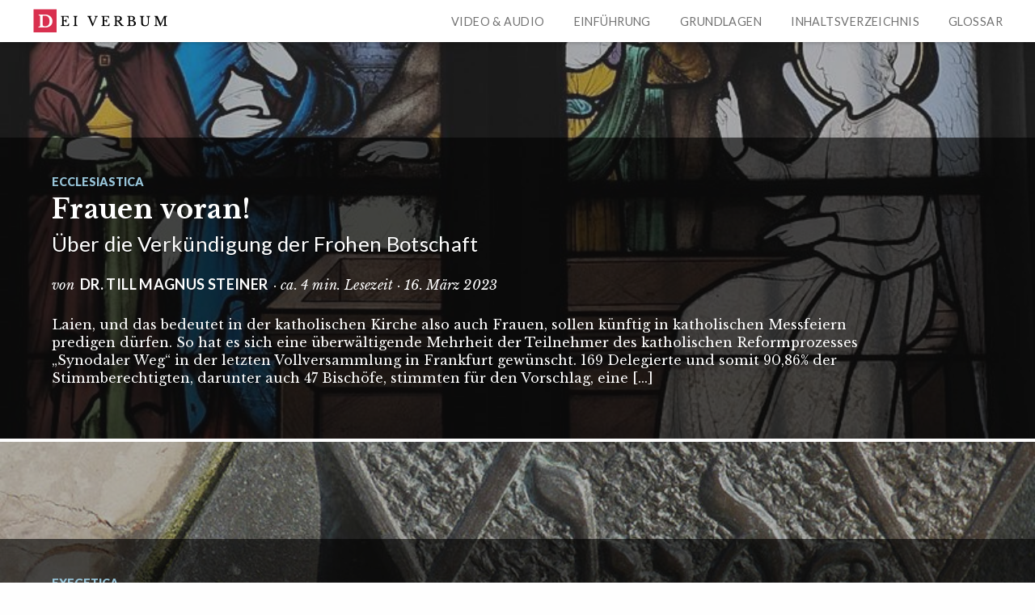

--- FILE ---
content_type: text/html; charset=UTF-8
request_url: http://www.dei-verbum.de/
body_size: 15027
content:
<!DOCTYPE html>

<html itemscope="itemscope" itemtype="http://schema.org/WebPage" lang="de">

	<head>
	<meta http-equiv="Content-Type" content="text/html; charset=UTF-8" />
	<title itemprop="name"> Dei Verbum</title>
	<meta name="viewport" content="width=device-width, initial-scale=1.0" />
	<link href='//fonts.googleapis.com/css?family=Libre+Baskerville:400,700,400italic' rel='stylesheet' type='text/css'>
	<link href='//fonts.googleapis.com/css?family=Lato:300,400,700,900,400italic' rel='stylesheet' type='text/css'>
	<link rel="pingback" href="http://www.dei-verbum.de/xmlrpc.php" />
	<link rel="profile" href="http://gmpg.org/xfn/11" />
	<link rel='dns-prefetch' href='//s.w.org' />
<link rel="alternate" type="application/rss+xml" title="Dei Verbum &raquo; Feed" href="https://www.dei-verbum.de/feed/" />
<link rel="alternate" type="application/rss+xml" title="Dei Verbum &raquo; Kommentar-Feed" href="https://www.dei-verbum.de/comments/feed/" />
		<script type="text/javascript">
			window._wpemojiSettings = {"baseUrl":"https:\/\/s.w.org\/images\/core\/emoji\/12.0.0-1\/72x72\/","ext":".png","svgUrl":"https:\/\/s.w.org\/images\/core\/emoji\/12.0.0-1\/svg\/","svgExt":".svg","source":{"concatemoji":"http:\/\/www.dei-verbum.de\/wp-includes\/js\/wp-emoji-release.min.js?ver=5.2.23"}};
			!function(e,a,t){var n,r,o,i=a.createElement("canvas"),p=i.getContext&&i.getContext("2d");function s(e,t){var a=String.fromCharCode;p.clearRect(0,0,i.width,i.height),p.fillText(a.apply(this,e),0,0);e=i.toDataURL();return p.clearRect(0,0,i.width,i.height),p.fillText(a.apply(this,t),0,0),e===i.toDataURL()}function c(e){var t=a.createElement("script");t.src=e,t.defer=t.type="text/javascript",a.getElementsByTagName("head")[0].appendChild(t)}for(o=Array("flag","emoji"),t.supports={everything:!0,everythingExceptFlag:!0},r=0;r<o.length;r++)t.supports[o[r]]=function(e){if(!p||!p.fillText)return!1;switch(p.textBaseline="top",p.font="600 32px Arial",e){case"flag":return s([55356,56826,55356,56819],[55356,56826,8203,55356,56819])?!1:!s([55356,57332,56128,56423,56128,56418,56128,56421,56128,56430,56128,56423,56128,56447],[55356,57332,8203,56128,56423,8203,56128,56418,8203,56128,56421,8203,56128,56430,8203,56128,56423,8203,56128,56447]);case"emoji":return!s([55357,56424,55356,57342,8205,55358,56605,8205,55357,56424,55356,57340],[55357,56424,55356,57342,8203,55358,56605,8203,55357,56424,55356,57340])}return!1}(o[r]),t.supports.everything=t.supports.everything&&t.supports[o[r]],"flag"!==o[r]&&(t.supports.everythingExceptFlag=t.supports.everythingExceptFlag&&t.supports[o[r]]);t.supports.everythingExceptFlag=t.supports.everythingExceptFlag&&!t.supports.flag,t.DOMReady=!1,t.readyCallback=function(){t.DOMReady=!0},t.supports.everything||(n=function(){t.readyCallback()},a.addEventListener?(a.addEventListener("DOMContentLoaded",n,!1),e.addEventListener("load",n,!1)):(e.attachEvent("onload",n),a.attachEvent("onreadystatechange",function(){"complete"===a.readyState&&t.readyCallback()})),(n=t.source||{}).concatemoji?c(n.concatemoji):n.wpemoji&&n.twemoji&&(c(n.twemoji),c(n.wpemoji)))}(window,document,window._wpemojiSettings);
		</script>
		<style type="text/css">
img.wp-smiley,
img.emoji {
	display: inline !important;
	border: none !important;
	box-shadow: none !important;
	height: 1em !important;
	width: 1em !important;
	margin: 0 .07em !important;
	vertical-align: -0.1em !important;
	background: none !important;
	padding: 0 !important;
}
</style>
	<link rel='stylesheet' id='twoclick-social-media-buttons-css'  href='http://www.dei-verbum.de/wp-content/plugins/2-click-socialmedia-buttons/css/socialshareprivacy-min.css?ver=1.6.4' type='text/css' media='all' />
<link rel='stylesheet' id='scap.flashblock-css'  href='http://www.dei-verbum.de/wp-content/plugins/compact-wp-audio-player/css/flashblock.css?ver=5.2.23' type='text/css' media='all' />
<link rel='stylesheet' id='scap.player-css'  href='http://www.dei-verbum.de/wp-content/plugins/compact-wp-audio-player/css/player.css?ver=5.2.23' type='text/css' media='all' />
<link rel='stylesheet' id='mci-footnotes-css-public-css'  href='http://www.dei-verbum.de/wp-content/plugins/footnotes/class/../css/public.css?ver=5.2.23' type='text/css' media='all' />
<link rel='stylesheet' id='bootstrap-shortcodes-css'  href='http://www.dei-verbum.de/wp-content/plugins/shortcodes/css/bootstrap-shortcodes.css?ver=5.2.23' type='text/css' media='all' />
<link rel='stylesheet' id='wp-block-library-css'  href='http://www.dei-verbum.de/wp-includes/css/dist/block-library/style.min.css?ver=5.2.23' type='text/css' media='all' />
<link rel='stylesheet' id='cpsh-shortcodes-css'  href='http://www.dei-verbum.de/wp-content/plugins/column-shortcodes//assets/css/shortcodes.css?ver=1.0' type='text/css' media='all' />
<link rel='stylesheet' id='ssp-frontend-player-css'  href='http://www.dei-verbum.de/wp-content/plugins/seriously-simple-podcasting/assets/css/player.css?ver=1.20.8' type='text/css' media='all' />
<link rel='stylesheet' id='tk-shortcodes-css'  href='http://www.dei-verbum.de/wp-content/plugins/shortcodes/css/tk-shortcodes.css?ver=5.2.23' type='text/css' media='all' />
<link rel='stylesheet' id='ssbp_styles-css'  href='http://www.dei-verbum.de/wp-content/plugins/simple-share-buttons-plus/ssbp.min.css?ver=5.2.23' type='text/css' media='all' />
<link rel='stylesheet' id='tumblr_blog_display_shortcode-css'  href='http://www.dei-verbum.de/wp-content/plugins/tumblr-blog-display/assets/style.css?ver=5.2.23' type='text/css' media='all' />
<link rel='stylesheet' id='ai-lightbox-style-css'  href='http://www.dei-verbum.de/wp-content/plugins/aesop-story-engine/public/assets/css/lightbox.css?ver=1' type='text/css' media='all' />
<link rel='stylesheet' id='credit-tracker-plugin-styles-css'  href='http://www.dei-verbum.de/wp-content/plugins/credit-tracker/css/ct-public.css?ver=1.1.16' type='text/css' media='all' />
<link rel='stylesheet' id='novella-style-css'  href='http://www.dei-verbum.de/wp-content/themes/novella/assets/css/style.css?ver=1' type='text/css' media='all' />
<link rel='stylesheet' id='dashicons-css'  href='http://www.dei-verbum.de/wp-includes/css/dashicons.min.css?ver=5.2.23' type='text/css' media='all' />
<link rel='stylesheet' id='tooltip-css'  href='http://www.dei-verbum.de/wp-content/plugins/TooltipProEcommerce26Aug2014/assets/css/tooltip.css?ver=5.2.23' type='text/css' media='all' />
<style id='tooltip-inline-css' type='text/css'>
#tt {}

        
        span.glossaryLink, a.glossaryLink {
        border-bottom: none 1px #85b0bf !important;
        color: #85b0bf !important;
        }
        a.glossaryLink:hover {
        border-bottom: none 1px #85b0bf !important;
        color:#9fd3e5 !important;
        }
        .mobile-link a.glossaryLink {
        color: #fff !important;
        }
        .mobile-link:before{content: "Term link: "}
</style>
<script type='text/javascript' src='http://www.dei-verbum.de/wp-includes/js/jquery/jquery.js?ver=1.12.4-wp'></script>
<script type='text/javascript' src='http://www.dei-verbum.de/wp-includes/js/jquery/jquery-migrate.min.js?ver=1.4.1'></script>
<script type='text/javascript' src='http://www.dei-verbum.de/wp-content/plugins/compact-wp-audio-player/js/soundmanager2-nodebug-jsmin.js?ver=5.2.23'></script>
<script type='text/javascript' src='http://www.dei-verbum.de/wp-content/plugins/footnotes/class/../js/jquery.tools.min.js?ver=5.2.23'></script>
<script type='text/javascript' src='http://www.dei-verbum.de/wp-content/plugins/TooltipProEcommerce26Aug2014/assets/js/modernizr.min.js?ver=5.2.23'></script>
<script type='text/javascript'>
var mejsL10n = {"language":"de","strings":{"mejs.install-flash":"Du verwendest einen Browser, der nicht den Flash-Player aktiviert oder installiert hat. Bitte aktiviere dein Flash-Player-Plugin oder lade die neueste Version von https:\/\/get.adobe.com\/flashplayer\/ herunter","mejs.fullscreen-off":"Vollbild beenden","mejs.fullscreen-on":"Vollbild einschalten","mejs.download-video":"Video herunterladen","mejs.fullscreen":"Vollbild","mejs.time-jump-forward":["1 Sekunde vorw\u00e4rts springen","%1 Sekunden vorspringen"],"mejs.loop":"Schleife umschalten","mejs.play":"Wiedergeben","mejs.pause":"Pausieren","mejs.close":"Schlie\u00dfen","mejs.time-slider":"Zeit-Schieberegler","mejs.time-help-text":"Benutze die Pfeiltasten Links\/Rechts, um 1\u00a0Sekunde vor- oder zur\u00fcckzuspringen. Mit den Pfeiltasten Hoch\/Runter kannst du um 10\u00a0Sekunden vor- oder zur\u00fcckspringen.","mejs.time-skip-back":["Eine Sekunde zur\u00fcckspringen","%1 Sekunde(n) zur\u00fcck springen"],"mejs.captions-subtitles":"Untertitel","mejs.captions-chapters":"Kapitel","mejs.none":"Keine","mejs.mute-toggle":"Stumm schalten","mejs.volume-help-text":"Pfeiltasten Hoch\/Runter benutzen, um die Lautst\u00e4rke zu regeln.","mejs.unmute":"Lautschalten","mejs.mute":"Stummschalten","mejs.volume-slider":"Lautst\u00e4rkeregler","mejs.video-player":"Video-Player","mejs.audio-player":"Audio-Player","mejs.ad-skip":"Werbung \u00fcberspringen","mejs.ad-skip-info":["In einer Sekunde \u00fcberspringen","In %1 Sekunden \u00fcberspringen"],"mejs.source-chooser":"Quellen-Auswahl","mejs.stop":"Stopp","mejs.speed-rate":"\u00dcbertragungsrate","mejs.live-broadcast":"Live-\u00dcbertragung","mejs.afrikaans":"Afrikaans","mejs.albanian":"Albanisch","mejs.arabic":"Arabisch","mejs.belarusian":"Wei\u00dfrussisch","mejs.bulgarian":"Bulgarisch","mejs.catalan":"Katalanisch","mejs.chinese":"Chinesisch","mejs.chinese-simplified":"Chinesisch (Vereinfacht)","mejs.chinese-traditional":"Chinesisch (Traditionell)","mejs.croatian":"Kroatisch","mejs.czech":"Tschechisch","mejs.danish":"D\u00e4nisch","mejs.dutch":"Niederl\u00e4ndisch","mejs.english":"Englisch","mejs.estonian":"Estnisch","mejs.filipino":"Filipino","mejs.finnish":"Finnisch","mejs.french":"Franz\u00f6sisch","mejs.galician":"Galicisch","mejs.german":"Deutsch","mejs.greek":"Griechisch","mejs.haitian-creole":"Haitianisches Kreolisch","mejs.hebrew":"Hebr\u00e4isch","mejs.hindi":"Hindi","mejs.hungarian":"Ungarisch","mejs.icelandic":"Isl\u00e4ndisch","mejs.indonesian":"Indonesisch","mejs.irish":"Irisch","mejs.italian":"Italienisch","mejs.japanese":"Japanisch","mejs.korean":"Koreanisch","mejs.latvian":"Lettisch","mejs.lithuanian":"Litauisch","mejs.macedonian":"Mazedonisch","mejs.malay":"Malaiisch","mejs.maltese":"Maltesisch","mejs.norwegian":"Norwegisch","mejs.persian":"Persisch","mejs.polish":"Polnisch","mejs.portuguese":"Portugiesisch","mejs.romanian":"Rum\u00e4nisch","mejs.russian":"Russisch","mejs.serbian":"Serbisch","mejs.slovak":"Slowakisch","mejs.slovenian":"Slowenisch","mejs.spanish":"Spanisch","mejs.swahili":"Suaheli","mejs.swedish":"Schwedisch","mejs.tagalog":"Tagalog","mejs.thai":"Thail\u00e4ndisch","mejs.turkish":"T\u00fcrkisch","mejs.ukrainian":"Ukrainisch","mejs.vietnamese":"Vietnamesisch","mejs.welsh":"Walisisch","mejs.yiddish":"Jiddisch"}};
</script>
<script type='text/javascript' src='http://www.dei-verbum.de/wp-includes/js/mediaelement/mediaelement-and-player.min.js?ver=4.2.6-78496d1'></script>
<script type='text/javascript' src='http://www.dei-verbum.de/wp-includes/js/mediaelement/mediaelement-migrate.min.js?ver=5.2.23'></script>
<script type='text/javascript'>
/* <![CDATA[ */
var _wpmejsSettings = {"pluginPath":"\/wp-includes\/js\/mediaelement\/","classPrefix":"mejs-","stretching":"responsive"};
/* ]]> */
</script>
<script type='text/javascript'>
/* <![CDATA[ */
var cmtt_data = {"tooltip":{"clickable":false,"top":3,"left":23,"endalpha":95,"borderStyle":"none","borderWidth":"0px","borderColor":"#000000","background":"#666666","foreground":"#ffffff","fontSize":"13px","padding":"2px 12px 3px 7px","borderRadius":"6px"},"ajaxurl":"https:\/\/www.dei-verbum.de\/wp-admin\/admin-ajax.php","mobile_support":"0","mobile_disable_tooltips":"0"};
/* ]]> */
</script>
<script type='text/javascript' src='http://www.dei-verbum.de/wp-content/plugins/TooltipProEcommerce26Aug2014/assets/js/tooltip.js?ver=5.2.23'></script>
<script type='text/javascript' src='http://www.dei-verbum.de/wp-content/plugins/credit-tracker/js/ct-public.js?ver=1.1.16'></script>
<link rel='https://api.w.org/' href='https://www.dei-verbum.de/wp-json/' />
<link rel="EditURI" type="application/rsd+xml" title="RSD" href="https://www.dei-verbum.de/xmlrpc.php?rsd" />
<link rel="wlwmanifest" type="application/wlwmanifest+xml" href="http://www.dei-verbum.de/wp-includes/wlwmanifest.xml" /> 
<meta name="generator" content="WordPress 5.2.23" />
<meta name="generator" content="Seriously Simple Podcasting 1.20.8" />
				<!-- Custom CSS (added by 2-Click Social Media Buttons) -->
				<style type="text/css">
				.twoclick-content {
margin-left: auto;
    margin-right: auto;
    max-width: 700px;
    width: 100%;
padding-left: 1.4rem;
    padding-right: 1.4rem;
}


.social_share_privacy div.help_info .info, .social_share_privacy li .help_info.icon .info {
/*   display: none; */
position: absolute;
bottom: 60px;
width: 240px;
padding: 20px 20px;
font-size: 12px;
line-height: 20px;
border: none;
border-radius: 3px;
box-shadow: none;
background-color: rgba(50, 50, 50, 0.95);
color: #fff;
z-index: 500;
}
.social_share_privacy li {
    margin: 10px 0 20px 0!important;
}

.social_share_privacy li .switch {
    height: 30px;
    width: 60px;
}

.social_share_privacy li .switch.on {
    background-position: 0 -30px;
}

.social_share_privacy .twoclick-facebook {
    width: 216px;
}
.social_share_privacy .twoclick-twitter {
    width: 216px;
}
.social_share_privacy .twoclick-gplus {
    width: 216px;
}

.social_share_privacy li.settings_info {
    width: 0px;
}

.social_share_privacy.sprite-de_DE li .dummy_btn {
    height: 32px;
margin-top: 4px;
}

.social_share_privacy li span.fb_like_dummy {
    width: 58px;
}
.social_share_privacy.sprite-de_DE li .fb_recommend_btn {
    background-position: 0 0 !important;
}

.social_share_privacy.sprite-de_DE li .twitter_btn {
    background-position: 0 -32px;
}

.social_share_privacy li span.twitter_dummy {
    width: 58px;
}

.social_share_privacy.sprite-de_DE li .gplusone_btn {
    background-position: 0 -67px;
}
.social_share_privacy li span.gplus_one_dummy {
    width: 58px;
}
				</style>
				<!-- /Custom CSS -->
				<link rel="shortcut icon" href="https://www.dei-verbum.de/wp-content/uploads/2018/05/favicon_Dei_Verbum_192x192.jpg" />
<link rel="alternate" type="application/rss+xml" title="Podcast RSS-Feed" href="https://www.dei-verbum.de/feed/podcast" />

<!-- Analytics by WP-Statistics v12.6.7 - https://wp-statistics.com/ -->
			<style type="text/css" media="screen">
				/**
				 * Plugin Name: Subtitles
				 * Plugin URI: http://wordpress.org/plugins/subtitles/
				 * Description: Easily add subtitles into your WordPress posts, pages, custom post types, and themes.
				 * Author: We Cobble
				 * Author URI: https://wecobble.com/
				 * Version: 2.2.0
				 * License: GNU General Public License v2 or later
				 * License URI: http://www.gnu.org/licenses/gpl-2.0.html
				 */

				/**
				 * Be explicit about this styling only applying to spans,
				 * since that's the default markup that's returned by
				 * Subtitles. If a developer overrides the default subtitles
				 * markup with another element or class, we don't want to stomp
				 * on that.
				 *
				 * @since 1.0.0
				 */
				span.entry-subtitle {
					display: block; /* Put subtitles on their own line by default. */
					font-size: 0.53333333333333em; /* Sensible scaling. It's assumed that post titles will be wrapped in heading tags. */
				}
				/**
				 * If subtitles are shown in comment areas, we'll hide them by default.
				 *
				 * @since 1.0.5
				 */
				#comments .comments-title span.entry-subtitle {
					display: none;
				}
			</style>	      	<!--Customizer CSS-->
	      	<style type="text/css">

	           	.novella-entry .novella-entry-mast .novella-entry-mast-img:after,
	           							.novella-post-adjacent:after,
	           							.aesop-content-component .aesop-content-img .aesop-content-comp-inner,
	           							.aesop-sequence-img-wrap .aesop-sequence-caption:before,
	           							.aesop-stacked-gallery-wrap .aesop-stacked-img .aesop-stacked-caption,
	           							.aesop-grid-gallery .aesop-grid-gallery-caption,
	           							.aesop-photoset-gallery-wrap .aesop-photoset-caption .aesop-photoset-caption-caption,
	           							.aesop-gallery-pop .aesop-gallery-pop-meta,
	           							.aesop-photoset-gallery-wrap .aesop-photoset-caption .aesop-photoset-caption-title { background:#3f3f3f; }
	           	.aesop-event-meta.current:before{border-right-color:#659fa6};

	           	.aesop-quote-component {
	           		background-color: #3f3f3f !important;
	           	}

	           	.aesop-video-component .aesop-video-component-caption,
	           	.aesop-image-component .aesop-image-component-caption {
	           		border-top:5px solid #3f3f3f;
	           	}

	            .lead.dropcap:first-letter { color:#3f3f3f; }
	           	progress::-webkit-progress-value { background-color:#3f3f3f; }	           	progress::-moz-progress-bar { background-color:#3f3f3f; }
	           	a,.novella-collection-item .novella-entry-category { color:#659fa6; }	            .novella-load-more-posts a, { background:#659fa6; }
	      </style>
	      <!--/Customizer CSS-->
	      		<style type="text/css" id="wp-custom-css">
			.aesop-article-chapter.clearfix {min-height: 50px !important;}		</style>
		<!-- ## NXS/OG ## --><!-- ## NXSOGTAGS ## --><!-- ## NXS/OG ## -->

<!-- My Custom CSS -->
<link rel='stylesheet' id='mccss_stylesheet' href='http://www.dei-verbum.de/wp-content/uploads/my_custom_css/my_style.css?1766334881' type='text/css' media='all' />
<!-- My Custom CSS -->
		<style type="text/css" media="screen">
            .footnote_container_prepare  {
    margin-left: auto;
    margin-right: auto;
    max-width: 700px;
    width: 100%;
}

@media (max-width: 700px) {
.footnote_container_prepare  {
padding-left: 1.4rem;
    padding-right: 1.4rem;
}
}

.footnote_container_prepare > p > span:first-child {
    cursor: pointer;
    font-size: 1.2em !important;
    padding-left: 0 !important;
    text-align: left !important;
}

#footnote_references_container  {
    margin-left: auto;
    margin-right: auto;
    max-width: 700px;
    width: 100%;
font-size: 0.8em;
line-height: 1.2em;
}

@media (max-width: 700px) {
#footnote_references_container   {
padding-left: 1.4rem;
    padding-right: 1.4rem;
}
}

.footnote_plugin_link {
    color: #7496a6;
}

.footnote_plugin_tooltip_text {
    color: #7496a6;
}

.footnote_plugin_text {

}.footnote_tooltip { display: none; padding: 12px; font-size: 13px; background-color: #fff7a7; border-width: 1px; border-style: solid; border-color: #cccc99; border-radius: 3px; -webkit-box-shadow: 2px 2px 11px #666666; -moz-box-shadow: 2px 2px 11px #666666; box-shadow: 2px 2px 11px #666666;}        </style>
		
	</head>

	
	<body class="blog browser-chrome os-mac aesop-core aesop-on-novella novella">

		
		<header id="#novella-header" class="novella-header" role="banner" itemscope itemtype="http://schema.org/WPHeader">

			
			<div class="novella-header-inner novella-content">

				
					<a itemprop="url" href="https://www.dei-verbum.de" title="Dei Verbum"><img class="novella-site-logo" src="https://www.dei-verbum.de/wp-content/uploads/2015/03/logo_DV_header@2x.png" alt="Dei Verbum"></a>

				
				<div id="novella-nav-wrap" class="novella-nav-wrap">
					<h6>Menü</h6>
					<nav id="main-navigation" class="menu-startseite-container"><ul id="menu-main-nav" class="menu"><li id="menu-item-6157" class="menu-item menu-item-type-post_type menu-item-object-page menu-item-6157"><a href="https://www.dei-verbum.de/video-audio/">Video &#038; Audio</a></li>
<li id="menu-item-6158" class="menu-item menu-item-type-post_type menu-item-object-page menu-item-6158"><a href="https://www.dei-verbum.de/einfuehrung/">Einführung</a></li>
<li id="menu-item-268" class="menu-item menu-item-type-post_type menu-item-object-page menu-item-268"><a href="https://www.dei-verbum.de/grundlagen/">Grundlagen</a></li>
<li id="menu-item-276" class="menu-item menu-item-type-post_type menu-item-object-page menu-item-276"><a href="https://www.dei-verbum.de/inhaltsverzeichnis/">Inhaltsverzeichnis</a></li>
<li id="menu-item-270" class="menu-item menu-item-type-post_type menu-item-object-page menu-item-270"><a href="https://www.dei-verbum.de/glossary/">Glossar</a></li>
</ul></nav>
					<i class="novella-close novella-nav-close dashicons dashicons-plus-alt"></i>
				</div>

				<ul class="novella-story-nav">

					
					
					<li><a href="#novella-nav-modal" class="novella-nav-toggle"><i class="novellacon novellacon-bars"></i>Menü</a></li>
				</ul>

			</div>

			
			
		</header>

		
		
		
<main class="novella-story-collection">

		<div class="novella-collection-grid clearfix">

			<article id="post-7274" class="novella-collection-item has-thumbnail post-7274 post type-post status-publish format-standard has-post-thumbnail hentry category-ecclesiastica tag-frauenpredigt tag-laienpredigt tag-leeres-grab tag-ostern tag-predigt tag-synodaler-weg" style="background-image:url(https://www.dei-verbum.de/wp-content/uploads/2023/03/Frauen-Ppredigt-1024x300.jpg);background-size:cover;background-position:center center;">
	<a class="novella-archive-entry-inner" href="https://www.dei-verbum.de/frauen-voran/">
		<div>
			<span class="novella-entry-category">Ecclesiastica</span>
			<h2 class="novella-entry-title"><span class="entry-title-primary">Frauen voran!</span> <span class="entry-subtitle">Über die Verkündigung der Frohen Botschaft</span></h2>			<span class="novella-entry-author"><span>von</span> Dr. Till Magnus Steiner <span class="est-time"> &middot; ca. 4 min. Lesezeit  &middot; 16. März 2023</span></span> 
			<div class="aesop-collection-item-excerpt">Laien, und das bedeutet in der katholischen Kirche also auch Frauen, sollen künftig in katholischen Messfeiern predigen dürfen. So hat es sich eine überwältigende Mehrheit der Teilnehmer des katholischen Reformprozesses „Synodaler Weg“ in der letzten Vollversammlung in Frankfurt gewünscht. 169 Delegierte und somit 90,86% der Stimmberechtigten, darunter auch 47 Bischöfe, stimmten für den Vorschlag, eine [&hellip;]</div>
		</div>
	</a>
			<div class="novella-archive-entry-mask" style="background:#3f3f3f;"></div>
	</article><article id="post-7265" class="novella-collection-item has-thumbnail post-7265 post type-post status-publish format-standard has-post-thumbnail hentry category-exegetica category-judaica tag-antijudaismus tag-exegese tag-heiden" style="background-image:url(https://www.dei-verbum.de/wp-content/uploads/2023/03/wheel-star-number-monument-material-tire-898710-pxhere.com_-1200x300.jpg);background-size:cover;background-position:center center;">
	<a class="novella-archive-entry-inner" href="https://www.dei-verbum.de/antijudaismus-bibel-und-predigt/">
		<div>
			<span class="novella-entry-category">Exegetica</span>
			<h2 class="novella-entry-title">Antijudaismus in Bibel und Predigt</h2>			<span class="novella-entry-author"><span>von</span> Abraham Roelofsen <span class="est-time"> &middot; ca. 10 min. Lesezeit  &middot; 06. März 2023</span></span> 
			<div class="aesop-collection-item-excerpt">Gibt es Antijudaismus in der Bibel, speziell im Neuen Testament? Es gibt Forscher die sagen, es gibt keinen Antijudaismus in der Bibel. Was es wohl gibt, das sind deutliche Worte gegen die führenden Schichten &#8211; wie sie zum Beispiel die Propheten immer wieder ins Wort bringen (Amos, Hosea, Jesaja, Jeremia). Ein Antijudaismus ist das aber [&hellip;]</div>
		</div>
	</a>
			<div class="novella-archive-entry-mask" style="background:#3f3f3f;"></div>
	</article><article id="post-7238" class="novella-collection-item has-thumbnail post-7238 post type-post status-publish format-standard has-post-thumbnail hentry category-ecclesiastica category-pastoralia tag-firmung tag-kirche tag-kleriker tag-laien tag-ontologische-differenz tag-ontologische-superioritaet" style="background-image:url(https://www.dei-verbum.de/wp-content/uploads/2022/09/yes-geralt_pixabay-1200x300.jpg);background-size:cover;background-position:center center;">
	<a class="novella-archive-entry-inner" href="https://www.dei-verbum.de/keine-vollmacht-etwas-zu-aendern-von-wegen/">
		<div>
			<span class="novella-entry-category">Ecclesiastica</span>
			<h2 class="novella-entry-title"><span class="entry-title-primary">Keine Vollmacht, etwas zu ändern? Von wegen!</span> <span class="entry-subtitle">Neutestamentliche Impulse für einen Ausweg aus einer scheinbar verfahrenen kirchlichen Situation</span></h2>			<span class="novella-entry-author"><span>von</span> Dr. Werner Kleine <span class="est-time"> &middot; ca. 4 min. Lesezeit  &middot; 03. September 2022</span></span> 
			<div class="aesop-collection-item-excerpt">Wenn die Kirche keine Vollmacht hätte, etwas zu ändern, würden die Fischer vom See Genezareth wohl heute noch auf reichen Fang warten. Tradition aber ist Treue zum Vorhergehenden und Mut, das Neue zu wagen. Das hat die Kirche von Anfang an aus gemacht!</div>
		</div>
	</a>
			<div class="novella-archive-entry-mask" style="background:#3f3f3f;"></div>
	</article><article id="post-7225" class="novella-collection-item has-thumbnail post-7225 post type-post status-publish format-standard has-post-thumbnail hentry category-exegetica category-judaica tag-judentum tag-juedischer-paulus tag-paulus" style="background-image:url(https://www.dei-verbum.de/wp-content/uploads/2022/06/Paulus-1200x300.jpg);background-size:cover;background-position:center center;">
	<a class="novella-archive-entry-inner" href="https://www.dei-verbum.de/saul-der-jude-paulus-der-christ/">
		<div>
			<span class="novella-entry-category">Exegetica</span>
			<h2 class="novella-entry-title"><span class="entry-title-primary">Saul der Jude, Paulus der Christ?</span> <span class="entry-subtitle">Ein jüdischer Blick auf Saulus Paulus von Tarsus</span></h2>			<span class="novella-entry-author"><span>von</span> Ruth Tutzinger <span class="est-time"> &middot; ca. 4 min. Lesezeit  &middot; 09. Juni 2022</span></span> 
			<div class="aesop-collection-item-excerpt">Hat Paulus das Christentum dem Judentum entfremdet? Hat er gar das Christentum erfunden? So oder so ähnlich lauten manche Stellungnahmen zu dem Mann aus Tarsus, der als prominenter Vertreter die Verkündigung des Evangeliums an die Heiden, also an Nichtjuden betrieben hat. Die Jüdin Ruth Tutzinger wagt einen prägnanten, aber wichtigen Blick auf Saulus Paulus, der zeigt, dass er auch heute noch das Potenzial hat, Brücken zwischen Christen und Juden zu bauen.</div>
		</div>
	</a>
			<div class="novella-archive-entry-mask" style="background:#3f3f3f;"></div>
	</article><article id="post-7218" class="novella-collection-item has-thumbnail post-7218 post type-post status-publish format-standard has-post-thumbnail hentry category-ecclesiastica category-pastoralia tag-heiliger-geist tag-pfingsten tag-tempel-des-geistes tag-tempel-gottes" style="background-image:url(https://www.dei-verbum.de/wp-content/uploads/2022/06/Blitz_Kirche_Pixaby_FelixMittermeier-1200x300.jpg);background-size:cover;background-position:center center;">
	<a class="novella-archive-entry-inner" href="https://www.dei-verbum.de/die-ermaechtigung/">
		<div>
			<span class="novella-entry-category">Ecclesiastica</span>
			<h2 class="novella-entry-title"><span class="entry-title-primary">Die Ermächtigung</span> <span class="entry-subtitle">Biblische Splitter über eine göttliche Atemspende</span></h2>			<span class="novella-entry-author"><span>von</span> Dr. Werner Kleine <span class="est-time"> &middot; ca. 6 min. Lesezeit  &middot; 07. Juni 2022</span></span> 
			<div class="aesop-collection-item-excerpt">Der Geist Gottes ist schöpferisch - und unzähmbar. Merkwürdig, dass das Lehramt immer wieder versucht, ihn zu zügeln. Die Zeichen der Zeit stehen auf Veränderung. Wer sagt, dass es nicht der lebendigmachende Geist ist, der neue Wege weist, könnte jetzt im Weg stehen ... Es ist wieder einmal Zeit, die Geister zu unterscheiden. Stillstand jedenfalls ist ganz offenkundig nicht die Sache des Geistes.</div>
		</div>
	</a>
			<div class="novella-archive-entry-mask" style="background:#3f3f3f;"></div>
	</article><article id="post-7195" class="novella-collection-item has-thumbnail post-7195 post type-post status-publish format-standard has-post-thumbnail hentry category-ethica category-res-publica tag-fasten tag-fastenzeit tag-krieg tag-russland tag-tod tag-ukraine" style="background-image:url(https://www.dei-verbum.de/wp-content/uploads/2022/03/Fastendtothetop_flickr-1200x300.jpg);background-size:cover;background-position:center center;">
	<a class="novella-archive-entry-inner" href="https://www.dei-verbum.de/ohnmaechtiger-verzicht-und-hilflose-trauer/">
		<div>
			<span class="novella-entry-category">Ethica</span>
			<h2 class="novella-entry-title"><span class="entry-title-primary">Ohnmächtiger Verzicht und hilflose Trauer</span> <span class="entry-subtitle">Der verlorene Sinn des Fastens</span></h2>			<span class="novella-entry-author"><span>von</span> Dr. Werner Kleine <span class="est-time"> &middot; ca. 5 min. Lesezeit  &middot; 01. März 2022</span></span> 
			<div class="aesop-collection-item-excerpt">Wer modern fastet, tut etwas für sich. Fasten ist eine Wellnesserscheinung geworden. In der Bibel hingegen ist Fasten ein erzwungener Verzicht. Man fastet im Angesicht des Todes. Gerade angesichts des Krieges in der Ukraine gewinnt dieses Fasten eine neue Dimension: Sind wir bereit zum Verzicht, um den Frieden gewinnen zu können?</div>
		</div>
	</a>
			<div class="novella-archive-entry-mask" style="background:#3f3f3f;"></div>
	</article><article id="post-7180" class="novella-collection-item has-thumbnail post-7180 post type-post status-publish format-standard has-post-thumbnail hentry category-ecclesiastica category-ethica category-oeconomia tag-geld tag-kollekte tag-mammon tag-sammlung tag-urgemeinde-jerusalem tag-vertrauen" style="background-image:url(https://www.dei-verbum.de/wp-content/uploads/2021/12/Money-flickr-Christoph-Scholz-1200x300.jpg);background-size:cover;background-position:center center;">
	<a class="novella-archive-entry-inner" href="https://www.dei-verbum.de/die-kirche-und-das-geld/">
		<div>
			<span class="novella-entry-category">Ecclesiastica</span>
			<h2 class="novella-entry-title"><span class="entry-title-primary">Die Kirche und das Geld</span> <span class="entry-subtitle">Wie Kontrolle Vertrauen möglich macht – und ihr Fehlen zerstört</span></h2>			<span class="novella-entry-author"><span>von</span> Dr. Werner Kleine <span class="est-time"> &middot; ca. 20 min. Lesezeit  &middot; 10. Dezember 2021</span></span> 
			<div class="aesop-collection-item-excerpt">Wenn es ums Geld geht, hört der Spaß auf. Das ist im Staat so und in der Kirche sowieso. Man konnte es im Bistum Limburg sehen und jetzt im Erzbistum Köln. Geld ist Vertrauenssache - und das Vertrauen geht schnell, wenn nicht sauber mit dem Geld umgegangen wird. Auch und gerade in der Kirche entscheidet sich nicht zuletzt am Umgang mit dem Geld, ob vertrauensvolle Zusammenarbeit überhaupt noch möglich ist. Es verwundert daher kaum, dass schon das Neue Testament dem Geld große Aufmerksamkeit widmet.</div>
		</div>
	</a>
			<div class="novella-archive-entry-mask" style="background:#3f3f3f;"></div>
	</article><article id="post-7172" class="novella-collection-item has-thumbnail post-7172 post type-post status-publish format-standard has-post-thumbnail hentry category-ecclesiastica tag-bussgottesdienst tag-erzbistum-koeln tag-gottesdienst tag-haus-gottes tag-jona tag-kirche tag-kleriker tag-missbrauch tag-ninive tag-opfer tag-reue tag-umkehr tag-unschuldige-herzen" style="background-image:url(https://www.dei-verbum.de/wp-content/uploads/2021/11/MaxPixel.net-Rip-Jeans-Fabric-Barbed-Wire-Torn-Wire-Fence-3419554-1200x300.jpg);background-size:cover;background-position:center center;">
	<a class="novella-archive-entry-inner" href="https://www.dei-verbum.de/die-taetige-reue-ninives/">
		<div>
			<span class="novella-entry-category">Ecclesiastica</span>
			<h2 class="novella-entry-title"><span class="entry-title-primary">Die tätige Reue Ninives</span> <span class="entry-subtitle">Anmerkungen zum Bußgottesdienst des Erzbistums Köln</span></h2>			<span class="novella-entry-author"><span>von</span> Dr. Till Magnus Steiner <span class="est-time"> &middot; ca. 4 min. Lesezeit  &middot; 07. November 2021</span></span> 
			<div class="aesop-collection-item-excerpt">In Köln lädt man zu einem Bußgottesdienst ein - und anstatt über verhüllte Kreuze zu diskutieren, wäre es Zeit Messgewänder zu zerreißen.</div>
		</div>
	</a>
			<div class="novella-archive-entry-mask" style="background:#3f3f3f;"></div>
	</article><article id="post-7152" class="novella-collection-item has-thumbnail post-7152 post type-post status-publish format-standard has-post-thumbnail hentry category-exegetica category-oecologica tag-gefaehrte tag-hund tag-schoepfung tag-zaehmung" style="background-image:url(https://www.dei-verbum.de/wp-content/uploads/2021/10/Lazarus-Barent_Fabritius_-_De_rijke_man_en_de_arme_Lazarus_-_SK-A-2960_-_Rijksmuseum-1200x300.jpg);background-size:cover;background-position:center center;">
	<a class="novella-archive-entry-inner" href="https://www.dei-verbum.de/freund-oder-feind/">
		<div>
			<span class="novella-entry-category">Exegetica</span>
			<h2 class="novella-entry-title"><span class="entry-title-primary">Freund oder Feind</span> <span class="entry-subtitle">Der Hund in der Bibel</span></h2>			<span class="novella-entry-author"><span>von</span> Dr. Werner Kleine <span class="est-time"> &middot; ca. 4 min. Lesezeit  &middot; 11. Oktober 2021</span></span> 
			<div class="aesop-collection-item-excerpt">Am 10. Oktober wird jährlich der Welttag des Hundes begangen. Er gilt als treuer Gefährte des Menschen. Die Bibel hat eine ambivalente Sicht auf den gezähmten Verwandten des Wolfes - und zeigt doch, wie aus Feinden Freunde werden konnten.</div>
		</div>
	</a>
			<div class="novella-archive-entry-mask" style="background:#3f3f3f;"></div>
	</article><article id="post-7136" class="novella-collection-item has-thumbnail post-7136 post type-post status-publish format-standard has-post-thumbnail hentry category-ecclesiastica category-pastoralia tag-kirchenkrise tag-klerikalismus tag-milieu tag-missbrauch tag-volk-gottes" style="background-image:url(https://www.dei-verbum.de/wp-content/uploads/2021/09/Vasa_stern_color_model-1200x300.jpg);background-size:cover;background-position:center center;">
	<a class="novella-archive-entry-inner" href="https://www.dei-verbum.de/die-vasa-mahnung/">
		<div>
			<span class="novella-entry-category">Ecclesiastica</span>
			<h2 class="novella-entry-title"><span class="entry-title-primary">Die Vasa-Mahnung</span> <span class="entry-subtitle">Oder: Kosmetische Korrekturen werden der Kirche nicht mehr helfen</span></h2>			<span class="novella-entry-author"><span>von</span> Dr. Werner Kleine <span class="est-time"> &middot; ca. 12 min. Lesezeit  &middot; 14. September 2021</span></span> 
			<div class="aesop-collection-item-excerpt">Der Relevanzverlust ist nicht mehr zu leugnen. Um dem zu begegnen, entwirft man immer neue Marketingkonzepte. Dabei wird übersehen, dass die Kirche keine Marke, sondern eine Methode ist. Um der Krise zu begegnen, helfen keine kosmetischen Aktionen. Um das Schiff vor dem Untergang zu bewahren ist vielmehr Tiefgang notwendig - und eine Rückbesinnung auf die eigentlich Fracht des Schiffes: Die Botschaft vom nahen Reich Gottes!</div>
		</div>
	</a>
			<div class="novella-archive-entry-mask" style="background:#3f3f3f;"></div>
	</article><article id="post-7129" class="novella-collection-item has-thumbnail post-7129 post type-post status-publish format-standard has-post-thumbnail hentry category-annus-liturgicus category-ecclesiastica tag-gesetz tag-glauben tag-naechstenliebe tag-taeter tag-tun tag-tuwort" style="background-image:url(https://www.dei-verbum.de/wp-content/uploads/2021/09/african-african-american-bangkok-black-black-and-white-bridge-1573855-pxhere.com_-1200x300.jpg);background-size:cover;background-position:center center;">
	<a class="novella-archive-entry-inner" href="https://www.dei-verbum.de/glauben-ist-ein-tuwort/">
		<div>
			<span class="novella-entry-category">Annus Liturgicus</span>
			<h2 class="novella-entry-title"><span class="entry-title-primary">Glauben ist ein Tuwort</span> <span class="entry-subtitle">Das tödliche Fehlen der Nächstenliebe</span></h2>			<span class="novella-entry-author"><span>von</span> Dr. Till Magnus Steiner <span class="est-time"> &middot; ca. 2 min. Lesezeit  &middot; 07. September 2021</span></span> 
			<div class="aesop-collection-item-excerpt">Werdet Täter, ihr Christinnen und Christen! - sonst ist Euer Glaube tot. Ein Gedankenanstoß zur Rolle der Bibel und der Glaubenden in Kirche, Gesellschaft und Politik.</div>
		</div>
	</a>
			<div class="novella-archive-entry-mask" style="background:#3f3f3f;"></div>
	</article><article id="post-7107" class="novella-collection-item has-thumbnail post-7107 post type-post status-publish format-standard has-post-thumbnail hentry category-ecclesiastica category-exegetica category-judaica tag-10-gebote tag-dekalog tag-gerechtigkeit tag-gesetz tag-rechtfertigung tag-torah tag-zehn-gebote" style="background-image:url(https://www.dei-verbum.de/wp-content/uploads/2021/08/torah-scroll_Wikicommons_Spurgeon56-1200x300.jpg);background-size:cover;background-position:center center;">
	<a class="novella-archive-entry-inner" href="https://www.dei-verbum.de/das-jota-paradox/">
		<div>
			<span class="novella-entry-category">Ecclesiastica</span>
			<h2 class="novella-entry-title"><span class="entry-title-primary">Das Jota-Paradox</span> <span class="entry-subtitle">Über die bleibende Bedeutung und die christliche Interpretation der Torah</span></h2>			<span class="novella-entry-author"><span>von</span> Dr. Werner Kleine <span class="est-time"> &middot; ca. 16 min. Lesezeit  &middot; 31. August 2021</span></span> 
			<div class="aesop-collection-item-excerpt">Die Torah ist nicht verhandelbar. Auch für Christen steht fest, dass kein Jota aus ihr genommen wird. Für Juden ist sie viel mehr als ein Gesetz; sie ist eine göttliche Weisung, die dem Leben dient. Bei aller theologischen Erkenntnis, dass eine bloße Torahfrömmigkeit noch nicht gerecht vor Gott macht, sondern das immer neue Gestaltwerden des Wortes Gottes, ist es auch für Christen notwendig, die lebensdienstliche Bedeutung der Torah zu achten und zu ehren.</div>
		</div>
	</a>
			<div class="novella-archive-entry-mask" style="background:#3f3f3f;"></div>
	</article><article id="post-7101" class="novella-collection-item has-thumbnail post-7101 post type-post status-publish format-standard has-post-thumbnail hentry category-res-publica tag-behindert tag-behinderung tag-blind tag-huerden tag-lahm tag-paralympische-spiele" style="background-image:url(https://www.dei-verbum.de/wp-content/uploads/2021/08/piqsels.com-id-zdbhq-1200x300.jpg);background-size:cover;background-position:center center;">
	<a class="novella-archive-entry-inner" href="https://www.dei-verbum.de/huerden-auslassen/">
		<div>
			<span class="novella-entry-category">Res publica</span>
			<h2 class="novella-entry-title"><span class="entry-title-primary">Hürden auslassen</span> <span class="entry-subtitle">… wenn Menschen mit Behinderung einfach verschwinden</span></h2>			<span class="novella-entry-author"><span>von</span> Dr. Till Magnus Steiner <span class="est-time"> &middot; ca. 2 min. Lesezeit  &middot; 26. August 2021</span></span> 
			<div class="aesop-collection-item-excerpt">Durch die Paralympischen Spiele stehen Menschen mit Behinderung und ihre Leistungen für eine kurze Zeit im Mittelpunkt ... und dann verschwinden sie und ihre alltäglichen Herausforderungen größtenteils wieder aus der gesellschaftlichen Wahrnehmung. Es ist Zeit für ein anderes "Verschwinden", das die Autoren der Chronikebücher uns lehren.</div>
		</div>
	</a>
			<div class="novella-archive-entry-mask" style="background:#3f3f3f;"></div>
	</article><article id="post-7085" class="novella-collection-item has-thumbnail post-7085 post type-post status-publish format-standard has-post-thumbnail hentry category-ethica category-res-publica tag-afghanistan tag-machtuebernahme tag-rechtschaffenheit tag-solidaritaet tag-taliban tag-truppenabzug" style="background-image:url(https://www.dei-verbum.de/wp-content/uploads/2021/08/Detail_of_burqa-1200x300.jpg);background-size:cover;background-position:center center;">
	<a class="novella-archive-entry-inner" href="https://www.dei-verbum.de/die-rueckkehr-der-daemonen/">
		<div>
			<span class="novella-entry-category">Ethica</span>
			<h2 class="novella-entry-title"><span class="entry-title-primary">Die Rückkehr der Dämonen</span> <span class="entry-subtitle">Traurige Ansichten eines Neutestamentlers über die Situation in Afghanistan</span></h2>			<span class="novella-entry-author"><span>von</span> Dr. Werner Kleine <span class="est-time"> &middot; ca. 6 min. Lesezeit  &middot; 17. August 2021</span></span> 
			<div class="aesop-collection-item-excerpt">Wir haben sie im Stich gelassen. Die Taliban haben Afghanistan überrannt und Kabul im Handstreich genommen. Die Bevölkerung sucht das Heil in der Flucht. All das passiert, weil der Westen mit seiner Strategie scheiterte und sich aus dem Staub machte. Die Dämonen sind zurück.</div>
		</div>
	</a>
			<div class="novella-archive-entry-mask" style="background:#3f3f3f;"></div>
	</article><article id="post-7070" class="novella-collection-item has-thumbnail post-7070 post type-post status-publish format-standard has-post-thumbnail hentry category-res-publica category-sanitas tag-corona tag-covid-19 tag-hochwasser tag-impfung tag-naturgewalten tag-sars-cov-2 tag-ueberflutung tag-weisung-gottes" style="background-image:url(https://www.dei-verbum.de/wp-content/uploads/2021/08/Kompass-PIXNIO-Bicanski-1200x300.jpg);background-size:cover;background-position:center center;">
	<a class="novella-archive-entry-inner" href="https://www.dei-verbum.de/waehle-das-leben/">
		<div>
			<span class="novella-entry-category">Res publica</span>
			<h2 class="novella-entry-title"><span class="entry-title-primary">Wähle das Leben!</span> <span class="entry-subtitle">Biblische Abwägungen über Rechte und Pflichten im Gesundheitsschutz</span></h2>			<span class="novella-entry-author"><span>von</span> Dr. Werner Kleine <span class="est-time"> &middot; ca. 13 min. Lesezeit  &middot; 10. August 2021</span></span> 
			<div class="aesop-collection-item-excerpt">Dass die Impfung gegen das Corona-Virus wirkt, kann kaum bezweifelt werden. Trotzdem gibt es Menschen, die der Impfung skeptisch gegenüber stehen oder sie sogar ganz ablehnen. Ist die Impfung tatsächlich reine Privatsache? Und sollte es eine Impfpflicht geben? Die Fragen zeigen auf, dass immer wieder Werte gegeneinander abgewogen werden müssen. Die Freiheit des Menschen ist ein hohes Gut, freilich ein Gut, das niemand für sich allein hat. So oder so besteht die Pflicht, die eigenen Entscheidung gut zu begründen und nicht nur Befindlichkeiten zu folgen. Es geht (nicht nur) im Falle des Corona-Virus für manch einen um nicht weniger als das Leben.</div>
		</div>
	</a>
			<div class="novella-archive-entry-mask" style="background:#3f3f3f;"></div>
	</article><article id="post-7058" class="novella-collection-item has-thumbnail post-7058 post type-post status-publish format-standard has-post-thumbnail hentry category-disput category-ecclesiastica category-pastoralia tag-communio tag-gemeinschaft tag-hierarchie tag-kirchenhierarchie tag-manipulation tag-synodaler-weg tag-verkuendigung" style="background-image:url(https://www.dei-verbum.de/wp-content/uploads/2021/08/cross_community_church_christianity_faith_house_circle_christen_religion-small-1200x300.jpg);background-size:cover;background-position:center center;">
	<a class="novella-archive-entry-inner" href="https://www.dei-verbum.de/kirchenkitsch/">
		<div>
			<span class="novella-entry-category">Disput</span>
			<h2 class="novella-entry-title"><span class="entry-title-primary">Kirchenkitsch</span> <span class="entry-subtitle">Neutestamentliche Einwürfe zur kirchlichen Gemeinschaftssehnsucht</span></h2>			<span class="novella-entry-author"><span>von</span> Dr. Werner Kleine <span class="est-time"> &middot; ca. 13 min. Lesezeit  &middot; 03. August 2021</span></span> 
			<div class="aesop-collection-item-excerpt">Wörter wirken - bisweilen sedierend. Gerade in der kirchlichen Kommunikation wird diese anästhetische Dimension gerne benutzt, um Konflikte einzuzähmen. Dann wird schnell von Charismen, der Liebe oder der Gemeinschaft gesprochen. Was genau damit gemeint ist, wird selten geklärt. So entsteht ein an Kitsch grenzendes Kirchenverständnis, das in seiner Süße reizt und doch Karies verursacht. Es ist Zeit für eine biblischen Aufklärung.</div>
		</div>
	</a>
			<div class="novella-archive-entry-mask" style="background:#3f3f3f;"></div>
	</article><article id="post-7051" class="novella-collection-item has-thumbnail post-7051 post type-post status-publish format-standard has-post-thumbnail hentry category-res-publica tag-brotvermehrung tag-ernaehrung tag-hunger tag-nahrung tag-papst tag-teilen tag-un tag-wunder" style="background-image:url(https://www.dei-verbum.de/wp-content/uploads/2021/07/Hunger-106325-pixahive-1024x683-1024x300.jpg);background-size:cover;background-position:center center;">
	<a class="novella-archive-entry-inner" href="https://www.dei-verbum.de/nehmt-und-esst/">
		<div>
			<span class="novella-entry-category">Res publica</span>
			<h2 class="novella-entry-title"><span class="entry-title-primary">Nehmt und esst!</span> <span class="entry-subtitle">Mit dem Brotvermehrungswunder gegen den Hunger</span></h2>			<span class="novella-entry-author"><span>von</span> Dr. Till Magnus Steiner <span class="est-time"> &middot; ca. 3 min. Lesezeit  &middot; 27. Juli 2021</span></span> 
			<div class="aesop-collection-item-excerpt">Es ist Zeit für ein „Brotvermehrungswunder“– obwohl es ja doch eigentlich genug täglich Brot auf der Welt gibt. #stop10seconds</div>
		</div>
	</a>
			<div class="novella-archive-entry-mask" style="background:#3f3f3f;"></div>
	</article><article id="post-7038" class="novella-collection-item has-thumbnail post-7038 post type-post status-publish format-standard has-post-thumbnail hentry category-oecologica category-res-publica tag-flutkatastrophe tag-okklusion tag-schoepfungsauftrag tag-starkregen tag-ueberschwemmung tag-unwetter" style="background-image:url(https://www.dei-verbum.de/wp-content/uploads/2021/07/Waiting-Climate-Change-Cordal-flickr-1200x300.jpg);background-size:cover;background-position:center center;">
	<a class="novella-archive-entry-inner" href="https://www.dei-verbum.de/bitte-wenden/">
		<div>
			<span class="novella-entry-category">Oecologica</span>
			<h2 class="novella-entry-title"><span class="entry-title-primary">Bitte wenden!</span> <span class="entry-subtitle">Wer den Wandel will, muss Wurzelarbeit leisten</span></h2>			<span class="novella-entry-author"><span>von</span> Dr. Werner Kleine <span class="est-time"> &middot; ca. 12 min. Lesezeit  &middot; 20. Juli 2021</span></span> 
			<div class="aesop-collection-item-excerpt">Jede Katastrophe löst den immer gleichen Reflex aus: Es muss sich etwas ändern. Vorsätze aber teilen das Schicksal kurzfristiger Auflösungen. Dabei zeigen die Hitzesommer der Jahre 2018-2020 und die Flutkatastrophe im Jahr 2021, dass der Klimawandel längst Realität ist. Handeln und Veränderung sind das Gebot der Stunde. Vorsätze reichen schon lange nicht mehr.</div>
		</div>
	</a>
			<div class="novella-archive-entry-mask" style="background:#3f3f3f;"></div>
	</article><article id="post-7020" class="novella-collection-item has-thumbnail post-7020 post type-post status-publish format-standard has-post-thumbnail hentry category-disput category-ecclesiastica tag-bignyie tag-bio-ehe tag-ehe tag-ehe-fuer-alle tag-heirat tag-heiraten tag-polygnyie" style="background-image:url(https://www.dei-verbum.de/wp-content/uploads/2021/07/wedding-bride-groom-marriage-wedding-ring-hands-1421879-pxhere.com_-1200x300.jpg);background-size:cover;background-position:center center;">
	<a class="novella-archive-entry-inner" href="https://www.dei-verbum.de/kein-ehernes-konzept/">
		<div>
			<span class="novella-entry-category">Disput</span>
			<h2 class="novella-entry-title"><span class="entry-title-primary">Kein ehernes Konzept</span> <span class="entry-subtitle">Ein alttestamentlicher Blick auf die Ehe</span></h2>			<span class="novella-entry-author"><span>von</span> Dr. Till Magnus Steiner <span class="est-time"> &middot; ca. 4 min. Lesezeit  &middot; 13. Juli 2021</span></span> 
			<div class="aesop-collection-item-excerpt">Statt von einer "Bio-Ehe" zu reden, ist es hilfreich - auf der Suche nach einer christlichen Definition - in die biblischen Wurzeln der Ehe zu blicken.</div>
		</div>
	</a>
			<div class="novella-archive-entry-mask" style="background:#3f3f3f;"></div>
	</article><article id="post-7005" class="novella-collection-item has-thumbnail post-7005 post type-post status-publish format-standard has-post-thumbnail hentry category-disput category-res-publica tag-bund tag-europameisterschaft tag-fussball tag-homosexualitaet tag-lgbtiq tag-respekt tag-toleranz" style="background-image:url(https://www.dei-verbum.de/wp-content/uploads/2021/07/IrisJoh1_WK-1200x300.jpg);background-size:cover;background-position:center center;">
	<a class="novella-archive-entry-inner" href="https://www.dei-verbum.de/alles-bund/">
		<div>
			<span class="novella-entry-category">Disput</span>
			<h2 class="novella-entry-title"><span class="entry-title-primary">Alles Bund</span> <span class="entry-subtitle">Biblische Reflexionen über ein umstrittenes Symbol</span></h2>			<span class="novella-entry-author"><span>von</span> Dr. Werner Kleine <span class="est-time"> &middot; ca. 10 min. Lesezeit  &middot; 06. Juli 2021</span></span> 
			<div class="aesop-collection-item-excerpt">Der Regenbogen ist mehr als ein Zeichen bunter und lebendiger Vielfalt. Noch viel länger ist er Zeichen des Bundes Gottes mit den Menschen. Dieser Bund gilt ausnahmslos allen Menschen. In der Tat: Gottes Bund ist bunt. Wer auch immer Angst vor Farben hat, übersieht die Größe dieses Bundes.</div>
		</div>
	</a>
			<div class="novella-archive-entry-mask" style="background:#3f3f3f;"></div>
	</article>
		</div>
	</main>

	
		<footer id="footer" itemscope itemtype="http://schema.org/WPFooter" class="novella-site-footer ">

			<div class="novella-site-footer-inner">

				<p class="novella-footer-text">2015 Katholische Citykirche Wuppertal</p>				<a href="https://www.dei-verbum.de/impressum/">Impressum</a><br>
				<a href="https://www.dei-verbum.de/datenschutz/">Datenschutz</a>

			</div>

			<div>
				
<!-- WP Audio player plugin v1.9.6 - https://www.tipsandtricks-hq.com/wordpress-audio-music-player-plugin-4556/ -->
    <script type="text/javascript">
        soundManager.useFlashBlock = true; // optional - if used, required flashblock.css
        soundManager.url = 'http://www.dei-verbum.de/wp-content/plugins/compact-wp-audio-player/swf/soundmanager2.swf';
        function play_mp3(flg, ids, mp3url, volume, loops)
        {
            //Check the file URL parameter value
            var pieces = mp3url.split("|");
            if (pieces.length > 1) {//We have got an .ogg file too
                mp3file = pieces[0];
                oggfile = pieces[1];
                //set the file URL to be an array with the mp3 and ogg file
                mp3url = new Array(mp3file, oggfile);
            }

            soundManager.createSound({
                id: 'btnplay_' + ids,
                volume: volume,
                url: mp3url
            });

            if (flg == 'play') {
                    soundManager.play('btnplay_' + ids, {
                    onfinish: function() {
                        if (loops == 'true') {
                            loopSound('btnplay_' + ids);
                        }
                        else {
                            document.getElementById('btnplay_' + ids).style.display = 'inline';
                            document.getElementById('btnstop_' + ids).style.display = 'none';
                        }
                    }
                });
            }
            else if (flg == 'stop') {
    //soundManager.stop('btnplay_'+ids);
                soundManager.pause('btnplay_' + ids);
            }
        }
        function show_hide(flag, ids)
        {
            if (flag == 'play') {
                document.getElementById('btnplay_' + ids).style.display = 'none';
                document.getElementById('btnstop_' + ids).style.display = 'inline';
            }
            else if (flag == 'stop') {
                document.getElementById('btnplay_' + ids).style.display = 'inline';
                document.getElementById('btnstop_' + ids).style.display = 'none';
            }
        }
        function loopSound(soundID)
        {
            window.setTimeout(function() {
                soundManager.play(soundID, {onfinish: function() {
                        loopSound(soundID);
                    }});
            }, 1);
        }
        function stop_all_tracks()
        {
            soundManager.stopAll();
            var inputs = document.getElementsByTagName("input");
            for (var i = 0; i < inputs.length; i++) {
                if (inputs[i].id.indexOf("btnplay_") == 0) {
                    inputs[i].style.display = 'inline';//Toggle the play button
                }
                if (inputs[i].id.indexOf("btnstop_") == 0) {
                    inputs[i].style.display = 'none';//Hide the stop button
                }
            }
        }
    </script>
    		<style type="text/css">
			.ssp-wave wave wave {
				background: #28c0e1 !important;
			}
		</style>
					<script type="text/javascript">function showhide_toggle(a,b,d,f){var e=jQuery("#"+a+"-link-"+b),c=jQuery("a",e),g=jQuery("#"+a+"-content-"+b);a=jQuery("#"+a+"-toggle-"+b);e.toggleClass("sh-show sh-hide");g.toggleClass("sh-show sh-hide").toggle();"true"===c.attr("aria-expanded")?c.attr("aria-expanded","false"):c.attr("aria-expanded","true");a.text()===d?a.text(f):a.text(d)};</script>
	
	<!-- Stats by http://statify.de -->
	<div id="statify-js-snippet"
		 style="display:none"
		 data-home-url="/">
	</div>
	<script type="text/javascript"
			src="http://www.dei-verbum.de/wp-content/plugins/statify/js/snippet.js">
	</script>

<script type='text/javascript' src='http://www.dei-verbum.de/wp-content/plugins/2-click-socialmedia-buttons/js/social_bookmarks-min.js?ver=1.6.4'></script>
<script type='text/javascript'>
/* <![CDATA[ */
var pbd_alp = {"startPage":"1","maxPages":"18","loadMore":"Load more stories","loading":"Loading stories...","nextLink":"https:\/\/www.dei-verbum.de\/page\/2\/"};
/* ]]> */
</script>
<script type='text/javascript' src='http://www.dei-verbum.de/wp-content/themes/novella/assets/js/load-posts.min.js?ver=1.2.1'></script>
<script type='text/javascript' src='http://www.dei-verbum.de/wp-includes/js/jquery/ui/core.min.js?ver=1.11.4'></script>
<script type='text/javascript' src='http://www.dei-verbum.de/wp-includes/js/jquery/ui/widget.min.js?ver=1.11.4'></script>
<script type='text/javascript' src='http://www.dei-verbum.de/wp-includes/js/jquery/ui/tabs.min.js?ver=1.11.4'></script>
<script type='text/javascript' src='http://www.dei-verbum.de/wp-content/plugins/shortcodes/js/tk-all-scripts.js?ver=5.2.23'></script>
<script type='text/javascript' src='http://www.dei-verbum.de/wp-content/plugins/shortcodes/js/tk_shortcodes.js?ver=5.2.23'></script>
<script type='text/javascript'>
/* <![CDATA[ */
var ssbpAjax = {"ajax_url":"https:\/\/www.dei-verbum.de\/wp-admin\/admin-ajax.php","security":"e74150ba01"};
/* ]]> */
</script>
<script type='text/javascript' src='http://www.dei-verbum.de/wp-content/plugins/simple-share-buttons-plus/js/ssbp_standard.min.js?ver=5.2.23'></script>
<script type='text/javascript' src='http://www.dei-verbum.de/wp-content/plugins/aesop-story-engine/public/assets/js/ai-core.min.js?ver=2.3.2'></script>
<script type='text/javascript' src='http://www.dei-verbum.de/wp-content/plugins/aesop-story-engine/public/assets/js/swipebox.min.js?ver=2.3.2'></script>
<script type='text/javascript' src='http://www.dei-verbum.de/wp-content/themes/novella/assets/js/novella.min.js?ver=1.2.1'></script>
<script type='text/javascript' src='http://www.dei-verbum.de/wp-includes/js/wp-embed.min.js?ver=5.2.23'></script>
			</div>

		</footer>

		
		
	</body>

	
</html>

--- FILE ---
content_type: text/css
request_url: http://www.dei-verbum.de/wp-content/plugins/compact-wp-audio-player/css/player.css?ver=5.2.23
body_size: 2217
content:
.sc_player_container1 {
display: inline;
padding: 0 4px 0 4px;
}

.sc_player_container1 .myButton_play {
background-image: url(../image/dv_play_button.png); 
background-repeat: no-repeat;
background-color: transparent;
cursor: pointer !important;
width: 45px !important;
height: 45px !important;
border: none !important;
position: relative;
margin: 0 !important;
padding: 0 !important;
}

@media  only screen and (-webkit-min-device-pixel-ratio: 1.5),  
        only screen and (   min--moz-device-pixel-ratio: 1.5),  
        only screen and (     -o-min-device-pixel-ratio: 3/2),  
        only screen and (        min-device-pixel-ratio: 1.5),  
        only screen and (min-resolution: 192dpi) {  
.sc_player_container1 .myButton_play {
	background-image: url(../image/dv_play_button@2x.png); 
	background-size: 45px 45px;
	background-repeat: no-repeat;
	background-color: transparent;
	}	
}

.sc_player_container1 .myButton_stop {
background-image: url(../image/dv_pause_button.png); 
background-repeat: no-repeat;
background-color: transparent;
cursor: pointer !important;
width: 45px !important;
height: 45px !important;
border: none !important;
position: relative;
margin: 0 !important;
padding: 0 !important;
}

@media  only screen and (-webkit-min-device-pixel-ratio: 1.5),  
        only screen and (   min--moz-device-pixel-ratio: 1.5),  
        only screen and (     -o-min-device-pixel-ratio: 3/2),  
        only screen and (        min-device-pixel-ratio: 1.5),  
        only screen and (min-resolution: 192dpi) {  
.sc_player_container1 .myButton_stop {
	background-image: url(../image/dv_pause_button@2x.png); 
	background-size: 45px 45px;
	background-repeat: no-repeat;
	background-color: transparent;
	}	
}

.sc_player_container2 {
max-width:56em;
}
.sc_player_container2 .myButton_play {
background:url(../image/stop-play.jpg) no-repeat;
background-position: -30px -30px;
cursor:pointer;
width: 40px;
height: 30px;
border: none;
position:relative;
}
.sc_player_container2 .myButton_stop {
background:url(../image/stop-play.jpg) no-repeat;
background-position: -31px -90px;
cursor:pointer;
width: 40px;
height: 30px;
border: none;
position:relative;
}

--- FILE ---
content_type: text/css
request_url: http://www.dei-verbum.de/wp-content/plugins/simple-share-buttons-plus/ssbp.min.css?ver=5.2.23
body_size: 2237
content:
@font-face {
					font-family: 'ssbp';
					src:url('//www.dei-verbum.de/wp-content/plugins/simple-share-buttons-plus/sharebuttons/assets/fonts/ssbp.eot?xj3ol1');
					src:url('//www.dei-verbum.de/wp-content/plugins/simple-share-buttons-plus/sharebuttons/assets/fonts/ssbp.eot?#iefixxj3ol1') format('embedded-opentype'),
						url('//www.dei-verbum.de/wp-content/plugins/simple-share-buttons-plus/sharebuttons/assets/fonts/ssbp.woff?xj3ol1') format('woff'),
						url('//www.dei-verbum.de/wp-content/plugins/simple-share-buttons-plus/sharebuttons/assets/fonts/ssbp.ttf?xj3ol1') format('truetype'),
						url('//www.dei-verbum.de/wp-content/plugins/simple-share-buttons-plus/sharebuttons/assets/fonts/ssbp.svg?xj3ol1#ssbp') format('svg');
					font-weight: normal;
					font-style: normal;

					/* Better Font Rendering =========== */
					-webkit-font-smoothing: antialiased;
					-moz-osx-font-smoothing: grayscale;
				}.ssbp-share-text{font-weight:normal;margin:0 15px 0 0;font-size:12px;color:#8c8c8c}.ssbp-toggle-switch{display:none!important}.ssbp-input-url{display:none!important}.ssbp-list{list-style:none!important;}.ssbp-list li{display:inline !important;}.ssbp-each-share{display:none!important;}.ssbp-total-shares{display:none!important;}.ssbp-list{text-align:center;}.ssbp-container img{width:45px !important;height:45px !important;margin:5px;border: 0;box-shadow:none !important;vertical-align:middle;display:inline!important;}.ssbp-container a{border:0!important;}.ssbp-container img:after{content:"\A";position:absolute;width:100%;height:100%;top:0;left:0;background:rgba(0,0,0,0.6);opacity:0;transition:all 0.5s;-webkit-transition:all 0.5s;}.ssbp-container img:hover:after{opacity:1;}.ssbp-container{margin-bottom:10px;}.ssbp-container {
    margin-left: auto;
    margin-right: auto;
    max-width: 700px;
    width: 100%;
border-top:1px solid #eee;
text-align: center;
padding-top: 10px;
margin-top: 40px;
margin-bottom: 35px;
}

.ssbp-share-text {
 color: #8c8c8c;
    font-size: 0.8em;
    font-style: italic;
    margin-bottom: 3em;
    margin-left: auto;
    margin-right: auto;
    max-width: 700px;
    text-align: center;
    width: 100%;
}

.ssbp-list {
padding-left: 0 !important;
}

--- FILE ---
content_type: text/css
request_url: http://www.dei-verbum.de/wp-content/themes/novella/assets/css/style.css?ver=1
body_size: 144066
content:
.novella-page-gallery p,.novella-entry-content p,.novella-page-gallery h1,.novella-entry-content h1,.novella-page-gallery h2,.novella-entry-content h2,.novella-page-gallery h3,.novella-entry-content h3,.novella-page-gallery h4,.novella-entry-content h4,.novella-page-gallery h5,.novella-entry-content h5,.novella-page-gallery h6,.novella-entry-content h6,.novella-page-gallery ol,.novella-entry-content ol,.novella-page-gallery ul,.novella-entry-content ul,.novella-page-gallery table,.novella-entry-content table,.novella-page-gallery dl,.novella-entry-content dl{width:100%;max-width:700px;margin-left:auto;margin-right:auto}.aesop-content{width:100%;max-width:700px;margin-left:auto;margin-right:auto}.novella-content{width:100%;max-width:1200px;margin-left:auto;margin-right:auto}.novella-small-bold{color:#000;text-transform:uppercase;font-family:Lato,sans-serif;font-size:.8em;font-weight:900}.novella-small-italic{font-size:.8em;font-style:italic}.novella-overlay-menu-style li{display:block;float:none;width:100%;border-bottom:1px solid rgba(0,0,0,.15);margin:0}.novella-overlay-menu-style li:first-child{border-top:1px solid rgba(0,0,0,.15)}.novella-overlay-menu-style li a{padding:2rem 1.4rem;text-align:center;display:block;font-family:Lato,sans-serif;text-transform:uppercase;font-weight:900;color:#000}.novella-menu-style li{float:left;margin:0 18px}.novella-menu-style li:first-child{margin-left:0}.novella-menu-style li:last-child{margin-right:0}.novella-menu-style li a{color:#000;text-transform:uppercase;font-family:Lato,sans-serif;font-size:.8em;font-weight:900}.novella-menu-style li i{padding-right:13px}.novella-post-archive-meta .novella-entry-title{color:#fff;margin:0;font-weight:900;font-size:1.65rem}.novella-post-archive-meta .novella-entry-author{color:#fff;display:block;font-family:Lato,sans-serif;text-transform:uppercase;font-weight:700;text-shadow:0 1px 1px rgba(0,0,0,.4)}.novella-post-archive-meta .novella-entry-author span{font-family:'Libre Baskerville',serif;font-style:italic;font-weight:400;text-transform:none;padding-right:.4rem;font-size:.85em}.novella-post-archive-meta .novella-entry-category{text-shadow:none;color:#000;text-transform:uppercase;font-family:Lato,sans-serif;font-size:.8em;font-weight:900;color:#8fb0bf}.novella-mobile-menu .novella-nav-wrap{float:none;position:absolute;right:0;-webkit-transform:translate(0,50px);-ms-transform:translate(0,50px);transform:translate(0,50px)}.novella-mobile-menu .novella-nav-wrap.overlay{left:0;top:0;right:0;bottom:0;background:#fafafa;z-index:1024;position:fixed;opacity:.9;filter:alpha(opacity=90);-webkit-transform:translate(0,0);-ms-transform:translate(0,0);transform:translate(0,0)}.novella-mobile-menu .novella-nav-wrap.overlay li{display:block;float:none;width:100%;border-bottom:1px solid rgba(0,0,0,.15);margin:0}.novella-mobile-menu .novella-nav-wrap.overlay li:first-child{border-top:1px solid rgba(0,0,0,.15)}.novella-mobile-menu .novella-nav-wrap.overlay li a{padding:2rem 1.4rem;text-align:center;display:block;font-family:Lato,sans-serif;text-transform:uppercase;font-weight:900;color:#000}.novella-single-mobile-mast .novella-entry-mast-img{height:225px}.novella-single-mobile-mast .novella-entry-mast-inner-wrap{padding:0}.novella-single-mobile-mast .novella-entry-mast-inner{margin-top:255px;width:100%}@media (max-width:768px){.novella-single-mobile-mast .novella-entry-title{font-size:1.6em;margin-bottom:.6rem}}.novella-single-mobile-mast .novella-entry-title,.novella-single-mobile-mast .novella-entry-author{color:#000;text-shadow:none}.novella-single-mobile-mast .post-categories,.novella-single-mobile-mast .novella-entry-author{line-height:1;font-size:.8em}.novella-single-mobile-mast .post-categories{margin-bottom:.6rem}/*! normalize.css v2.1.3 | MIT License | git.io/normalize */article,aside,details,figcaption,figure,footer,header,hgroup,main,nav,section,summary{display:block}audio,canvas,video{display:inline-block}audio:not([controls]){display:none;height:0}[hidden],template{display:none}html{font-family:sans-serif;-ms-text-size-adjust:100%;-webkit-text-size-adjust:100%}body{margin:0}a{background:0 0}a:focus{outline:thin dotted}a:active,a:hover{outline:0}h1{font-size:2em;margin:.67em 0}abbr[title]{border-bottom:1px dotted}b,strong{font-weight:700}dfn{font-style:italic}hr{-moz-box-sizing:content-box;box-sizing:content-box;height:0}mark{background:#ff0;color:#000}code,kbd,pre,samp{font-family:monospace,serif;font-size:1em}pre{white-space:pre-wrap}q{quotes:"\201C" "\201D" "\2018" "\2019"}small{font-size:80%}sub,sup{font-size:75%;line-height:0;position:relative;vertical-align:baseline}sup{top:-.5em}sub{bottom:-.25em}img{border:0}svg:not(:root){overflow:hidden}figure{margin:0}fieldset{border:1px solid silver;margin:0 2px;padding:.35em .625em .75em}legend{border:0;padding:0}button,input,select,textarea{font-family:inherit;font-size:100%;margin:0}button,input{line-height:normal}button,select{text-transform:none}button,html input[type=button],input[type=reset],input[type=submit]{-webkit-appearance:button;cursor:pointer}button[disabled],html input[disabled]{cursor:default}input[type=checkbox],input[type=radio]{box-sizing:border-box;padding:0}input[type=search]{-webkit-appearance:textfield;-moz-box-sizing:content-box;-webkit-box-sizing:content-box;box-sizing:content-box}input[type=search]::-webkit-search-cancel-button,input[type=search]::-webkit-search-decoration{-webkit-appearance:none}button::-moz-focus-inner,input::-moz-focus-inner{border:0;padding:0}textarea{overflow:auto;vertical-align:top}table{border-collapse:collapse;border-spacing:0}@media print{*{text-shadow:none!important;color:#000!important;background:transparent!important;box-shadow:none!important}a,a:visited{text-decoration:underline}a[href]:after{content:" (" attr(href) ")"}abbr[title]:after{content:" (" attr(title) ")"}a[href^="javascript:"]:after,a[href^="#"]:after{content:""}pre,blockquote{border:1px solid #999;page-break-inside:avoid}thead{display:table-header-group}tr,img{page-break-inside:avoid}img{max-width:100%!important}@page{margin:2cm .5cm}p,h2,h3{orphans:3;widows:3}h2,h3{page-break-after:avoid}select{background:#fff!important}.navbar{display:none}.table td,.table th{background-color:#fff!important}.btn>.caret,.dropup>.btn>.caret{border-top-color:#000!important}.label{border:1px solid #000}.table{border-collapse:collapse!important}.table-bordered th,.table-bordered td{border:1px solid #ddd!important}}*,:before,:after{-webkit-box-sizing:border-box;-moz-box-sizing:border-box;box-sizing:border-box}html{font-size:1.125em;-webkit-tap-highlight-color:rgba(0,0,0,0)}body{font-family:'Libre Baskerville',serif;line-height:1.8;color:#3e3e3e;background-color:#fafafa;font-weight:400;-webkit-font-smoothing:antialiased;-moz-osx-font-smoothing:grayscale;padding-top:50px}input,button,select,textarea{font-family:inherit;font-size:inherit;line-height:inherit}a{color:#8fb0bf;text-decoration:none;word-wrap:break-word;-webkit-hyphens:auto;-moz-hyphens:auto;-ms-hyphens:auto;-o-hyphens:auto;hyphens:auto}a:hover,a:focus{color:#5e8ea3;text-decoration:underline}a:focus{outline:thin dotted;outline:5px auto -webkit-focus-ring-color;outline-offset:-2px}img{vertical-align:middle;display:block;max-width:100%;height:auto}.img-responsive{display:block;max-width:100%;height:auto}.img-rounded{border-radius:6px}.img-thumbnail{padding:4px;line-height:1.8;background-color:#fafafa;border:1px solid #ddd;border-radius:4px;-webkit-transition:all .2s ease-in-out;-moz-transition:all .2s ease-in-out;transition:all .2s ease-in-out;display:inline-block;max-width:100%;height:auto}.img-circle{border-radius:50%}hr{margin-top:2em;margin-bottom:2em;border:0;border-top:1px solid #eee}.sr-only{position:absolute;width:1px;height:1px;margin:-1px;padding:0;overflow:hidden;clip:rect(0,0,0,0);border:0}.browser-gecko .lead.dropcap:first-letter{padding-top:.8rem}h1,h2,h3,h4,h5,h6,.h1,.h2,.h3,.h4,.h5,.h6{font-family:'Libre Baskerville',serif;font-weight:500;letter-spacing:-1px;color:#000}h1 small,h2 small,h3 small,h4 small,h5 small,h6 small,.h1 small,.h2 small,.h3 small,.h4 small,.h5 small,.h6 small,h1 .small,h2 .small,h3 .small,h4 .small,h5 .small,h6 .small,.h1 .small,.h2 .small,.h3 .small,.h4 .small,.h5 .small,.h6 .small{font-weight:400;line-height:1;color:#999}h1 small,h2 small,h3 small,h1 .small,h2 .small,h3 .small{font-size:65%}h4 small,h5 small,h6 small,h4 .small,h5 .small,h6 .small{font-size:.707em}h1,.h1{font-size:3.998em;line-height:1.2;margin:0 0 .5em}h2,.h2{font-size:2.827em;line-height:1.2;margin:1.414em 0 .5em}h3,.h3{font-size:1.999em;line-height:1.2;margin:1.414em 0 .5em}h4,.h4{font-size:1.414em;line-height:1.2;margin:1.414em 0 .5em}h5,.h5{font-size:1.125em}h6,.h6{font-size:.707em}p{margin:0 0 1.8em}.lead{font-size:1.3em;font-weight:200;line-height:1.6}.lead.dropcap:first-letter{float:left;font-size:3.4rem;line-height:2rem;padding-top:1.2rem;padding-right:1rem;font-weight:700;color:#8fb0bf}small,.small{font-size:85%}cite{font-style:normal}.text-muted{color:#999}.text-primary{color:#8fb0bf}.text-primary:hover{color:#6f99ac}.text-warning{color:#8a6d3b}.text-warning:hover{color:#66512c}.text-danger{color:#a94442}.text-danger:hover{color:#843534}.text-success{color:#3c763d}.text-success:hover{color:#2b542c}.text-info{color:#31708f}.text-info:hover{color:#245269}.text-left{text-align:left}.text-right{text-align:right}.text-center{text-align:center}.page-header{padding-bottom:0;margin:4em 0 2em;border-bottom:1px solid #eee}ul,ol{margin-top:0;margin-bottom:1em}ul ul,ol ul,ul ol,ol ol{margin-bottom:0}@media (max-width:768px){ul,ol{max-width:590px}}.list-unstyled{padding-left:0;list-style:none}.list-inline{padding-left:0;list-style:none}.list-inline>li{display:inline-block;padding-left:5px;padding-right:5px}.list-inline>li:first-child{padding-left:0}dl{margin-top:0;margin-bottom:2em;font-family:Lato,sans-serif}dt,dd{line-height:1.8}dt{font-weight:700}dd{margin-left:0}@media (min-width:768px){.dl-horizontal dt{float:left;width:160px;clear:left;text-align:right;overflow:hidden;text-overflow:ellipsis;white-space:nowrap}.dl-horizontal dd{margin-left:180px}.dl-horizontal dd:before,.dl-horizontal dd:after{content:" ";display:table}.dl-horizontal dd:after{clear:both}.dl-horizontal dd:before,.dl-horizontal dd:after{content:" ";display:table}.dl-horizontal dd:after{clear:both}}abbr[title],abbr[data-original-title]{cursor:help;border-bottom:1px dotted #999}.initialism{font-size:90%;text-transform:uppercase}blockquote{padding:1em 2em;margin:0 0 2em;border-left:5px solid #8fb0bf}blockquote p{font-size:1.35em;line-height:1.25em;font-style:italic}blockquote p:last-child{margin-bottom:0}blockquote small,blockquote .small{display:block;line-height:1.8;color:#999}blockquote small:before,blockquote .small:before{content:'\2014 \00A0'}blockquote.pull-right{padding-right:15px;padding-left:0;border-right:5px solid #8fb0bf;border-left:0}blockquote.pull-right p,blockquote.pull-right small,blockquote.pull-right .small{text-align:right}blockquote.pull-right small:before,blockquote.pull-right .small:before{content:''}blockquote.pull-right small:after,blockquote.pull-right .small:after{content:'\00A0 \2014'}blockquote cite{font-family:Lato,sans-serif;font-weight:700}blockquote:before,blockquote:after{content:""}address{margin-bottom:2em;font-style:normal;font-family:Lato,sans-serif;font-size:1em;line-height:1.2;width:100%;max-width:700px;margin-left:auto;margin-right:auto}code,pre{font-family:Menlo,Monaco,Consolas,"Courier New",monospace;width:100%;max-width:700px;margin-left:auto;margin-right:auto;font-size:1em;line-height:1.2}.container{margin-right:auto;margin-left:auto;padding-left:15px;padding-right:15px}.container:before,.container:after{content:" ";display:table}.container:after{clear:both}.container:before,.container:after{content:" ";display:table}.container:after{clear:both}@media (min-width:768px){.container{width:750px}}@media (min-width:992px){.container{width:970px}}@media (min-width:1200px){.container{width:1170px}}.row{margin-left:-15px;margin-right:-15px}.row:before,.row:after{content:" ";display:table}.row:after{clear:both}.row:before,.row:after{content:" ";display:table}.row:after{clear:both}.col-xs-1,.col-sm-1,.col-md-1,.col-lg-1,.col-xs-2,.col-sm-2,.col-md-2,.col-lg-2,.col-xs-3,.col-sm-3,.col-md-3,.col-lg-3,.col-xs-4,.col-sm-4,.col-md-4,.col-lg-4,.col-xs-5,.col-sm-5,.col-md-5,.col-lg-5,.col-xs-6,.col-sm-6,.col-md-6,.col-lg-6,.col-xs-7,.col-sm-7,.col-md-7,.col-lg-7,.col-xs-8,.col-sm-8,.col-md-8,.col-lg-8,.col-xs-9,.col-sm-9,.col-md-9,.col-lg-9,.col-xs-10,.col-sm-10,.col-md-10,.col-lg-10,.col-xs-11,.col-sm-11,.col-md-11,.col-lg-11,.col-xs-12,.col-sm-12,.col-md-12,.col-lg-12{position:relative;min-height:1px;padding-left:15px;padding-right:15px}.col-xs-1,.col-xs-2,.col-xs-3,.col-xs-4,.col-xs-5,.col-xs-6,.col-xs-7,.col-xs-8,.col-xs-9,.col-xs-10,.col-xs-11,.col-xs-12{float:left}.col-xs-12{width:100%}.col-xs-11{width:91.66666667%}.col-xs-10{width:83.33333333%}.col-xs-9{width:75%}.col-xs-8{width:66.66666667%}.col-xs-7{width:58.33333333%}.col-xs-6{width:50%}.col-xs-5{width:41.66666667%}.col-xs-4{width:33.33333333%}.col-xs-3{width:25%}.col-xs-2{width:16.66666667%}.col-xs-1{width:8.33333333%}.col-xs-pull-12{right:100%}.col-xs-pull-11{right:91.66666667%}.col-xs-pull-10{right:83.33333333%}.col-xs-pull-9{right:75%}.col-xs-pull-8{right:66.66666667%}.col-xs-pull-7{right:58.33333333%}.col-xs-pull-6{right:50%}.col-xs-pull-5{right:41.66666667%}.col-xs-pull-4{right:33.33333333%}.col-xs-pull-3{right:25%}.col-xs-pull-2{right:16.66666667%}.col-xs-pull-1{right:8.33333333%}.col-xs-pull-0{right:0}.col-xs-push-12{left:100%}.col-xs-push-11{left:91.66666667%}.col-xs-push-10{left:83.33333333%}.col-xs-push-9{left:75%}.col-xs-push-8{left:66.66666667%}.col-xs-push-7{left:58.33333333%}.col-xs-push-6{left:50%}.col-xs-push-5{left:41.66666667%}.col-xs-push-4{left:33.33333333%}.col-xs-push-3{left:25%}.col-xs-push-2{left:16.66666667%}.col-xs-push-1{left:8.33333333%}.col-xs-push-0{left:0}.col-xs-offset-12{margin-left:100%}.col-xs-offset-11{margin-left:91.66666667%}.col-xs-offset-10{margin-left:83.33333333%}.col-xs-offset-9{margin-left:75%}.col-xs-offset-8{margin-left:66.66666667%}.col-xs-offset-7{margin-left:58.33333333%}.col-xs-offset-6{margin-left:50%}.col-xs-offset-5{margin-left:41.66666667%}.col-xs-offset-4{margin-left:33.33333333%}.col-xs-offset-3{margin-left:25%}.col-xs-offset-2{margin-left:16.66666667%}.col-xs-offset-1{margin-left:8.33333333%}.col-xs-offset-0{margin-left:0}@media (min-width:768px){.col-sm-1,.col-sm-2,.col-sm-3,.col-sm-4,.col-sm-5,.col-sm-6,.col-sm-7,.col-sm-8,.col-sm-9,.col-sm-10,.col-sm-11,.col-sm-12{float:left}.col-sm-12{width:100%}.col-sm-11{width:91.66666667%}.col-sm-10{width:83.33333333%}.col-sm-9{width:75%}.col-sm-8{width:66.66666667%}.col-sm-7{width:58.33333333%}.col-sm-6{width:50%}.col-sm-5{width:41.66666667%}.col-sm-4{width:33.33333333%}.col-sm-3{width:25%}.col-sm-2{width:16.66666667%}.col-sm-1{width:8.33333333%}.col-sm-pull-12{right:100%}.col-sm-pull-11{right:91.66666667%}.col-sm-pull-10{right:83.33333333%}.col-sm-pull-9{right:75%}.col-sm-pull-8{right:66.66666667%}.col-sm-pull-7{right:58.33333333%}.col-sm-pull-6{right:50%}.col-sm-pull-5{right:41.66666667%}.col-sm-pull-4{right:33.33333333%}.col-sm-pull-3{right:25%}.col-sm-pull-2{right:16.66666667%}.col-sm-pull-1{right:8.33333333%}.col-sm-pull-0{right:0}.col-sm-push-12{left:100%}.col-sm-push-11{left:91.66666667%}.col-sm-push-10{left:83.33333333%}.col-sm-push-9{left:75%}.col-sm-push-8{left:66.66666667%}.col-sm-push-7{left:58.33333333%}.col-sm-push-6{left:50%}.col-sm-push-5{left:41.66666667%}.col-sm-push-4{left:33.33333333%}.col-sm-push-3{left:25%}.col-sm-push-2{left:16.66666667%}.col-sm-push-1{left:8.33333333%}.col-sm-push-0{left:0}.col-sm-offset-12{margin-left:100%}.col-sm-offset-11{margin-left:91.66666667%}.col-sm-offset-10{margin-left:83.33333333%}.col-sm-offset-9{margin-left:75%}.col-sm-offset-8{margin-left:66.66666667%}.col-sm-offset-7{margin-left:58.33333333%}.col-sm-offset-6{margin-left:50%}.col-sm-offset-5{margin-left:41.66666667%}.col-sm-offset-4{margin-left:33.33333333%}.col-sm-offset-3{margin-left:25%}.col-sm-offset-2{margin-left:16.66666667%}.col-sm-offset-1{margin-left:8.33333333%}.col-sm-offset-0{margin-left:0}}@media (min-width:992px){.col-md-1,.col-md-2,.col-md-3,.col-md-4,.col-md-5,.col-md-6,.col-md-7,.col-md-8,.col-md-9,.col-md-10,.col-md-11,.col-md-12{float:left}.col-md-12{width:100%}.col-md-11{width:91.66666667%}.col-md-10{width:83.33333333%}.col-md-9{width:75%}.col-md-8{width:66.66666667%}.col-md-7{width:58.33333333%}.col-md-6{width:50%}.col-md-5{width:41.66666667%}.col-md-4{width:33.33333333%}.col-md-3{width:25%}.col-md-2{width:16.66666667%}.col-md-1{width:8.33333333%}.col-md-pull-12{right:100%}.col-md-pull-11{right:91.66666667%}.col-md-pull-10{right:83.33333333%}.col-md-pull-9{right:75%}.col-md-pull-8{right:66.66666667%}.col-md-pull-7{right:58.33333333%}.col-md-pull-6{right:50%}.col-md-pull-5{right:41.66666667%}.col-md-pull-4{right:33.33333333%}.col-md-pull-3{right:25%}.col-md-pull-2{right:16.66666667%}.col-md-pull-1{right:8.33333333%}.col-md-pull-0{right:0}.col-md-push-12{left:100%}.col-md-push-11{left:91.66666667%}.col-md-push-10{left:83.33333333%}.col-md-push-9{left:75%}.col-md-push-8{left:66.66666667%}.col-md-push-7{left:58.33333333%}.col-md-push-6{left:50%}.col-md-push-5{left:41.66666667%}.col-md-push-4{left:33.33333333%}.col-md-push-3{left:25%}.col-md-push-2{left:16.66666667%}.col-md-push-1{left:8.33333333%}.col-md-push-0{left:0}.col-md-offset-12{margin-left:100%}.col-md-offset-11{margin-left:91.66666667%}.col-md-offset-10{margin-left:83.33333333%}.col-md-offset-9{margin-left:75%}.col-md-offset-8{margin-left:66.66666667%}.col-md-offset-7{margin-left:58.33333333%}.col-md-offset-6{margin-left:50%}.col-md-offset-5{margin-left:41.66666667%}.col-md-offset-4{margin-left:33.33333333%}.col-md-offset-3{margin-left:25%}.col-md-offset-2{margin-left:16.66666667%}.col-md-offset-1{margin-left:8.33333333%}.col-md-offset-0{margin-left:0}}@media (min-width:1200px){.col-lg-1,.col-lg-2,.col-lg-3,.col-lg-4,.col-lg-5,.col-lg-6,.col-lg-7,.col-lg-8,.col-lg-9,.col-lg-10,.col-lg-11,.col-lg-12{float:left}.col-lg-12{width:100%}.col-lg-11{width:91.66666667%}.col-lg-10{width:83.33333333%}.col-lg-9{width:75%}.col-lg-8{width:66.66666667%}.col-lg-7{width:58.33333333%}.col-lg-6{width:50%}.col-lg-5{width:41.66666667%}.col-lg-4{width:33.33333333%}.col-lg-3{width:25%}.col-lg-2{width:16.66666667%}.col-lg-1{width:8.33333333%}.col-lg-pull-12{right:100%}.col-lg-pull-11{right:91.66666667%}.col-lg-pull-10{right:83.33333333%}.col-lg-pull-9{right:75%}.col-lg-pull-8{right:66.66666667%}.col-lg-pull-7{right:58.33333333%}.col-lg-pull-6{right:50%}.col-lg-pull-5{right:41.66666667%}.col-lg-pull-4{right:33.33333333%}.col-lg-pull-3{right:25%}.col-lg-pull-2{right:16.66666667%}.col-lg-pull-1{right:8.33333333%}.col-lg-pull-0{right:0}.col-lg-push-12{left:100%}.col-lg-push-11{left:91.66666667%}.col-lg-push-10{left:83.33333333%}.col-lg-push-9{left:75%}.col-lg-push-8{left:66.66666667%}.col-lg-push-7{left:58.33333333%}.col-lg-push-6{left:50%}.col-lg-push-5{left:41.66666667%}.col-lg-push-4{left:33.33333333%}.col-lg-push-3{left:25%}.col-lg-push-2{left:16.66666667%}.col-lg-push-1{left:8.33333333%}.col-lg-push-0{left:0}.col-lg-offset-12{margin-left:100%}.col-lg-offset-11{margin-left:91.66666667%}.col-lg-offset-10{margin-left:83.33333333%}.col-lg-offset-9{margin-left:75%}.col-lg-offset-8{margin-left:66.66666667%}.col-lg-offset-7{margin-left:58.33333333%}.col-lg-offset-6{margin-left:50%}.col-lg-offset-5{margin-left:41.66666667%}.col-lg-offset-4{margin-left:33.33333333%}.col-lg-offset-3{margin-left:25%}.col-lg-offset-2{margin-left:16.66666667%}.col-lg-offset-1{margin-left:8.33333333%}.col-lg-offset-0{margin-left:0}}table{max-width:100%;background-color:transparent;font-family:Lato,sans-serif;font-size:1em}th{text-align:left}.table{width:100%;margin-bottom:2em}.table>thead>tr>th,.table>tbody>tr>th,.table>tfoot>tr>th,.table>thead>tr>td,.table>tbody>tr>td,.table>tfoot>tr>td{padding:8px;line-height:1.8;vertical-align:top;border-top:1px solid #ddd}.table>thead>tr>th{vertical-align:bottom;border-bottom:2px solid #ddd}.table>caption+thead>tr:first-child>th,.table>colgroup+thead>tr:first-child>th,.table>thead:first-child>tr:first-child>th,.table>caption+thead>tr:first-child>td,.table>colgroup+thead>tr:first-child>td,.table>thead:first-child>tr:first-child>td{border-top:0}.table>tbody+tbody{border-top:2px solid #ddd}.table .table{background-color:#fafafa}.table-condensed>thead>tr>th,.table-condensed>tbody>tr>th,.table-condensed>tfoot>tr>th,.table-condensed>thead>tr>td,.table-condensed>tbody>tr>td,.table-condensed>tfoot>tr>td{padding:5px}.table-bordered{border:1px solid #ddd}.table-bordered>thead>tr>th,.table-bordered>tbody>tr>th,.table-bordered>tfoot>tr>th,.table-bordered>thead>tr>td,.table-bordered>tbody>tr>td,.table-bordered>tfoot>tr>td{border:1px solid #ddd}.table-bordered>thead>tr>th,.table-bordered>thead>tr>td{border-bottom-width:2px}.table-striped>tbody>tr:nth-child(odd)>td,.table-striped>tbody>tr:nth-child(odd)>th{background-color:#f9f9f9}.table-hover>tbody>tr:hover>td,.table-hover>tbody>tr:hover>th{background-color:#f5f5f5}table col[class*=col-]{position:static;float:none;display:table-column}table td[class*=col-],table th[class*=col-]{float:none;display:table-cell}.table>thead>tr>.active,.table>tbody>tr>.active,.table>tfoot>tr>.active,.table>thead>.active>td,.table>tbody>.active>td,.table>tfoot>.active>td,.table>thead>.active>th,.table>tbody>.active>th,.table>tfoot>.active>th{background-color:#f5f5f5}.table-hover>tbody>tr>.active:hover,.table-hover>tbody>.active:hover>td,.table-hover>tbody>.active:hover>th{background-color:#e8e8e8}.table>thead>tr>.success,.table>tbody>tr>.success,.table>tfoot>tr>.success,.table>thead>.success>td,.table>tbody>.success>td,.table>tfoot>.success>td,.table>thead>.success>th,.table>tbody>.success>th,.table>tfoot>.success>th{background-color:#dff0d8}.table-hover>tbody>tr>.success:hover,.table-hover>tbody>.success:hover>td,.table-hover>tbody>.success:hover>th{background-color:#d0e9c6}.table>thead>tr>.danger,.table>tbody>tr>.danger,.table>tfoot>tr>.danger,.table>thead>.danger>td,.table>tbody>.danger>td,.table>tfoot>.danger>td,.table>thead>.danger>th,.table>tbody>.danger>th,.table>tfoot>.danger>th{background-color:#f2dede}.table-hover>tbody>tr>.danger:hover,.table-hover>tbody>.danger:hover>td,.table-hover>tbody>.danger:hover>th{background-color:#ebcccc}.table>thead>tr>.warning,.table>tbody>tr>.warning,.table>tfoot>tr>.warning,.table>thead>.warning>td,.table>tbody>.warning>td,.table>tfoot>.warning>td,.table>thead>.warning>th,.table>tbody>.warning>th,.table>tfoot>.warning>th{background-color:#fcf8e3}.table-hover>tbody>tr>.warning:hover,.table-hover>tbody>.warning:hover>td,.table-hover>tbody>.warning:hover>th{background-color:#faf2cc}@media (max-width:767px){.table-responsive{width:100%;margin-bottom:1.5em;overflow-y:hidden;overflow-x:scroll;-ms-overflow-style:-ms-autohiding-scrollbar;border:1px solid #ddd;-webkit-overflow-scrolling:touch}.table-responsive>.table{margin-bottom:0}.table-responsive>.table>thead>tr>th,.table-responsive>.table>tbody>tr>th,.table-responsive>.table>tfoot>tr>th,.table-responsive>.table>thead>tr>td,.table-responsive>.table>tbody>tr>td,.table-responsive>.table>tfoot>tr>td{white-space:nowrap}.table-responsive>.table-bordered{border:0}.table-responsive>.table-bordered>thead>tr>th:first-child,.table-responsive>.table-bordered>tbody>tr>th:first-child,.table-responsive>.table-bordered>tfoot>tr>th:first-child,.table-responsive>.table-bordered>thead>tr>td:first-child,.table-responsive>.table-bordered>tbody>tr>td:first-child,.table-responsive>.table-bordered>tfoot>tr>td:first-child{border-left:0}.table-responsive>.table-bordered>thead>tr>th:last-child,.table-responsive>.table-bordered>tbody>tr>th:last-child,.table-responsive>.table-bordered>tfoot>tr>th:last-child,.table-responsive>.table-bordered>thead>tr>td:last-child,.table-responsive>.table-bordered>tbody>tr>td:last-child,.table-responsive>.table-bordered>tfoot>tr>td:last-child{border-right:0}.table-responsive>.table-bordered>tbody>tr:last-child>th,.table-responsive>.table-bordered>tfoot>tr:last-child>th,.table-responsive>.table-bordered>tbody>tr:last-child>td,.table-responsive>.table-bordered>tfoot>tr:last-child>td{border-bottom:0}}fieldset{padding:0;margin:0;border:0}legend{display:block;width:100%;padding:0;margin-bottom:2em;font-size:1.6875em;line-height:inherit;color:#333;border:0;border-bottom:1px solid #e5e5e5}label{display:inline-block;margin-bottom:5px;font-weight:700}input[type=search]{-webkit-box-sizing:border-box;-moz-box-sizing:border-box;box-sizing:border-box}input[type=radio],input[type=checkbox]{margin:4px 0 0;margin-top:1px \9;line-height:normal}input[type=file]{display:block}select[multiple],select[size]{height:auto}select optgroup{font-size:inherit;font-style:inherit;font-family:inherit}input[type=file]:focus,input[type=radio]:focus,input[type=checkbox]:focus{outline:thin dotted;outline:5px auto -webkit-focus-ring-color;outline-offset:-2px}input[type=number]::-webkit-outer-spin-button,input[type=number]::-webkit-inner-spin-button{height:auto}output{display:block;padding-top:7px;font-size:1.125em;line-height:1.8;color:#555;vertical-align:middle}select,textarea,input[type=text],input[type=password],input[type=datetime],input[type=datetime-local],input[type=date],input[type=month],input[type=time],input[type=week],input[type=number],input[type=email],input[type=url],input[type=search],input[type=tel]{display:block;width:100%;padding:6px 12px;font-size:1.125em;line-height:1.8;color:#555;vertical-align:middle;background-color:#fff;background-image:none;border:1px solid #ccc;border-radius:4px;-webkit-box-shadow:inset 0 1px 1px rgba(0,0,0,.075);box-shadow:inset 0 1px 1px rgba(0,0,0,.075);-webkit-transition:border-color ease-in-out .15s,box-shadow ease-in-out .15s;-moz-transition:border-color ease-in-out .15s,box-shadow ease-in-out .15s;transition:border-color ease-in-out .15s,box-shadow ease-in-out .15s}select:focus,textarea:focus,input[type=text]:focus,input[type=password]:focus,input[type=datetime]:focus,input[type=datetime-local]:focus,input[type=date]:focus,input[type=month]:focus,input[type=time]:focus,input[type=week]:focus,input[type=number]:focus,input[type=email]:focus,input[type=url]:focus,input[type=search]:focus,input[type=tel]:focus{border-color:#66afe9;outline:0;-webkit-box-shadow:inset 0 1px 1px rgba(0,0,0,.075),0 0 8px rgba(102,175,233,.6);box-shadow:inset 0 1px 1px rgba(0,0,0,.075),0 0 8px rgba(102,175,233,.6)}select:-moz-placeholder,textarea:-moz-placeholder,input[type=text]:-moz-placeholder,input[type=password]:-moz-placeholder,input[type=datetime]:-moz-placeholder,input[type=datetime-local]:-moz-placeholder,input[type=date]:-moz-placeholder,input[type=month]:-moz-placeholder,input[type=time]:-moz-placeholder,input[type=week]:-moz-placeholder,input[type=number]:-moz-placeholder,input[type=email]:-moz-placeholder,input[type=url]:-moz-placeholder,input[type=search]:-moz-placeholder,input[type=tel]:-moz-placeholder{color:#999}select::-moz-placeholder,textarea::-moz-placeholder,input[type=text]::-moz-placeholder,input[type=password]::-moz-placeholder,input[type=datetime]::-moz-placeholder,input[type=datetime-local]::-moz-placeholder,input[type=date]::-moz-placeholder,input[type=month]::-moz-placeholder,input[type=time]::-moz-placeholder,input[type=week]::-moz-placeholder,input[type=number]::-moz-placeholder,input[type=email]::-moz-placeholder,input[type=url]::-moz-placeholder,input[type=search]::-moz-placeholder,input[type=tel]::-moz-placeholder{color:#999;opacity:1}select:-ms-input-placeholder,textarea:-ms-input-placeholder,input[type=text]:-ms-input-placeholder,input[type=password]:-ms-input-placeholder,input[type=datetime]:-ms-input-placeholder,input[type=datetime-local]:-ms-input-placeholder,input[type=date]:-ms-input-placeholder,input[type=month]:-ms-input-placeholder,input[type=time]:-ms-input-placeholder,input[type=week]:-ms-input-placeholder,input[type=number]:-ms-input-placeholder,input[type=email]:-ms-input-placeholder,input[type=url]:-ms-input-placeholder,input[type=search]:-ms-input-placeholder,input[type=tel]:-ms-input-placeholder{color:#999}select::-webkit-input-placeholder,textarea::-webkit-input-placeholder,input[type=text]::-webkit-input-placeholder,input[type=password]::-webkit-input-placeholder,input[type=datetime]::-webkit-input-placeholder,input[type=datetime-local]::-webkit-input-placeholder,input[type=date]::-webkit-input-placeholder,input[type=month]::-webkit-input-placeholder,input[type=time]::-webkit-input-placeholder,input[type=week]::-webkit-input-placeholder,input[type=number]::-webkit-input-placeholder,input[type=email]::-webkit-input-placeholder,input[type=url]::-webkit-input-placeholder,input[type=search]::-webkit-input-placeholder,input[type=tel]::-webkit-input-placeholder{color:#999}select[disabled],textarea[disabled],input[type=text][disabled],input[type=password][disabled],input[type=datetime][disabled],input[type=datetime-local][disabled],input[type=date][disabled],input[type=month][disabled],input[type=time][disabled],input[type=week][disabled],input[type=number][disabled],input[type=email][disabled],input[type=url][disabled],input[type=search][disabled],input[type=tel][disabled],select[readonly],textarea[readonly],input[type=text][readonly],input[type=password][readonly],input[type=datetime][readonly],input[type=datetime-local][readonly],input[type=date][readonly],input[type=month][readonly],input[type=time][readonly],input[type=week][readonly],input[type=number][readonly],input[type=email][readonly],input[type=url][readonly],input[type=search][readonly],input[type=tel][readonly],fieldset[disabled] select,fieldset[disabled] textarea,fieldset[disabled] input[type=text],fieldset[disabled] input[type=password],fieldset[disabled] input[type=datetime],fieldset[disabled] input[type=datetime-local],fieldset[disabled] input[type=date],fieldset[disabled] input[type=month],fieldset[disabled] input[type=time],fieldset[disabled] input[type=week],fieldset[disabled] input[type=number],fieldset[disabled] input[type=email],fieldset[disabled] input[type=url],fieldset[disabled] input[type=search],fieldset[disabled] input[type=tel]{cursor:not-allowed;background-color:#eee}textarea{height:auto}.form-group{margin-bottom:15px}.radio,.checkbox{display:block;min-height:2em;margin-top:10px;margin-bottom:10px;padding-left:20px;vertical-align:middle}.radio label,.checkbox label{display:inline;margin-bottom:0;font-weight:400;cursor:pointer}.radio input[type=radio],.radio-inline input[type=radio],.checkbox input[type=checkbox],.checkbox-inline input[type=checkbox]{float:left;margin-left:-20px}.radio+.radio,.checkbox+.checkbox{margin-top:-5px}.radio-inline,.checkbox-inline{display:inline-block;padding-left:20px;margin-bottom:0;vertical-align:middle;font-weight:400;cursor:pointer}.radio-inline+.radio-inline,.checkbox-inline+.checkbox-inline{margin-top:0;margin-left:10px}input[type=radio][disabled],input[type=checkbox][disabled],.radio[disabled],.radio-inline[disabled],.checkbox[disabled],.checkbox-inline[disabled],fieldset[disabled] input[type=radio],fieldset[disabled] input[type=checkbox],fieldset[disabled] .radio,fieldset[disabled] .radio-inline,fieldset[disabled] .checkbox,fieldset[disabled] .checkbox-inline{cursor:not-allowed}.input-sm{height:13em;padding:5px 10px;font-size:1em;line-height:1.5;border-radius:3px}select.input-sm{height:13em;line-height:13em}textarea.input-sm{height:auto}.input-lg{height:25em;padding:10px 16px;font-size:2em;line-height:1.33;border-radius:6px}select.input-lg{height:25em;line-height:25em}textarea.input-lg{height:auto}.has-warning .help-block,.has-warning .control-label,.has-warning .radio,.has-warning .checkbox,.has-warning .radio-inline,.has-warning .checkbox-inline{color:#8a6d3b}.has-warning .form-control{border-color:#8a6d3b;-webkit-box-shadow:inset 0 1px 1px rgba(0,0,0,.075);box-shadow:inset 0 1px 1px rgba(0,0,0,.075)}.has-warning .form-control:focus{border-color:#66512c;-webkit-box-shadow:inset 0 1px 1px rgba(0,0,0,.075),0 0 6px #c0a16b;box-shadow:inset 0 1px 1px rgba(0,0,0,.075),0 0 6px #c0a16b}.has-warning .input-group-addon{color:#8a6d3b;border-color:#8a6d3b;background-color:#fcf8e3}.has-error .help-block,.has-error .control-label,.has-error .radio,.has-error .checkbox,.has-error .radio-inline,.has-error .checkbox-inline{color:#a94442}.has-error .form-control{border-color:#a94442;-webkit-box-shadow:inset 0 1px 1px rgba(0,0,0,.075);box-shadow:inset 0 1px 1px rgba(0,0,0,.075)}.has-error .form-control:focus{border-color:#843534;-webkit-box-shadow:inset 0 1px 1px rgba(0,0,0,.075),0 0 6px #ce8483;box-shadow:inset 0 1px 1px rgba(0,0,0,.075),0 0 6px #ce8483}.has-error .input-group-addon{color:#a94442;border-color:#a94442;background-color:#f2dede}.has-success .help-block,.has-success .control-label,.has-success .radio,.has-success .checkbox,.has-success .radio-inline,.has-success .checkbox-inline{color:#3c763d}.has-success .form-control{border-color:#3c763d;-webkit-box-shadow:inset 0 1px 1px rgba(0,0,0,.075);box-shadow:inset 0 1px 1px rgba(0,0,0,.075)}.has-success .form-control:focus{border-color:#2b542c;-webkit-box-shadow:inset 0 1px 1px rgba(0,0,0,.075),0 0 6px #67b168;box-shadow:inset 0 1px 1px rgba(0,0,0,.075),0 0 6px #67b168}.has-success .input-group-addon{color:#3c763d;border-color:#3c763d;background-color:#dff0d8}.form-control-static{margin-bottom:0}.help-block{display:block;margin-top:5px;margin-bottom:10px;color:#7e7e7e}@media (min-width:768px){.form-inline .form-group{display:inline-block;margin-bottom:0;vertical-align:middle}.form-inline .form-control{display:inline-block}.form-inline select.form-control{width:auto}.form-inline .radio,.form-inline .checkbox{display:inline-block;margin-top:0;margin-bottom:0;padding-left:0}.form-inline .radio input[type=radio],.form-inline .checkbox input[type=checkbox]{float:none;margin-left:0}}.form-horizontal .control-label,.form-horizontal .radio,.form-horizontal .checkbox,.form-horizontal .radio-inline,.form-horizontal .checkbox-inline{margin-top:0;margin-bottom:0;padding-top:7px}.form-horizontal .radio,.form-horizontal .checkbox{min-height:9em}.form-horizontal .form-group{margin-left:-15px;margin-right:-15px}.form-horizontal .form-group:before,.form-horizontal .form-group:after{content:" ";display:table}.form-horizontal .form-group:after{clear:both}.form-horizontal .form-group:before,.form-horizontal .form-group:after{content:" ";display:table}.form-horizontal .form-group:after{clear:both}.form-horizontal .form-control-static{padding-top:7px}@media (min-width:768px){.form-horizontal .control-label{text-align:right}}@font-face{font-family:FontAwesome;src:url(../../assets/fonts/fontawesome-webfont.eot?v=4.0.0);src:url(../../assets/fonts/fontawesome-webfont.eot?#iefix&v=4.0.0) format('embedded-opentype'),url(../../assets/fonts/fontawesome-webfont.woff?v=4.0.0) format('woff'),url(../../assets/fonts/fontawesome-webfont.ttf?v=4.0.0) format('truetype'),url(../../assets/fonts/fontawesome-webfont.svg?v=4.0.0#fontawesomeregular) format('svg');font-weight:400;font-style:normal}.novellacon{display:inline-block;font-family:FontAwesome;font-style:normal;font-weight:400;line-height:1;-webkit-font-smoothing:antialiased;-moz-osx-font-smoothing:grayscale}.novellacon-spin{-webkit-animation:spin 2s infinite linear;-moz-animation:spin 2s infinite linear;-o-animation:spin 2s infinite linear;animation:spin 2s infinite linear}@-moz-keyframes spin{0%{-moz-transform:rotate(0deg)}100%{-moz-transform:rotate(359deg)}}@-webkit-keyframes spin{0%{-webkit-transform:rotate(0deg)}100%{-webkit-transform:rotate(359deg)}}@-o-keyframes spin{0%{-o-transform:rotate(0deg)}100%{-o-transform:rotate(359deg)}}@-ms-keyframes spin{0%{-ms-transform:rotate(0deg)}100%{-ms-transform:rotate(359deg)}}@keyframes spin{0%{transform:rotate(0deg)}100%{transform:rotate(359deg)}}.novellacon-spinner:before{content:"\f110"}.novellacon-file-o:before{content:'\f0f6'}.novellacon-credit-card:before{content:'\f09d'}.novellacon-user:before{content:'\f007'}.novellacon-key:before{content:'\f084'}.novellacon-cog:before{content:'\f013'}.novellacon-dollar:before{content:'\f155'}.novellacon-share-square-o:before{content:'\f045'}.novellacon-angle-left:before{content:'\f104'}.novellacon-angle-right:before{content:'\f105'}.novellacon-angle-up:before{content:'\f106'}.novellacon-angle-down:before{content:'\f107'}.novellacon-list-ul:before{content:'\f0ca'}.novellacon-bookmark:before{content:'\f02e'}.novellacon-info-circle:before{content:'\f05a'}.novellacon-shopping-cart:before{content:'\f07a'}.novellacon-twitter-square:before{content:'\f081'}.novellacon-facebook-square:before{content:'\f082'}.novellacon-pinterest-square:before{content:'\f0d3'}.novellacon-google-plus-square:before{content:'\f0d4'}.novellacon-twitter:before{content:'\f099'}.novellacon-facebook:before{content:'\f09a'}.novellacon-github:before{content:'\f09b'}.novellacon-clock-o:before{content:'\f017'}.novellacon-cogs:before{content:'\f085'}.novellacon-bullhorn:before{content:'\f0a1'}.novellacon-comments:before{content:'\f086'}.novellacon-rss:before{content:'\f09e'}.novellacon-search-plus:before{content:'\f00e'}.novellacon-external-link:before{content:'\f08e'}.novellacon-home:before{content:'\f015'}.novellacon-star:before{content:"\f005"}.novellacon-star-o:before{content:"\f006"}.novellacon-th:before{content:'\f00a'}.novellacon-th-large:before{content:'\f009'}.novellacon-bars:before{content:'\f0c9'}.label{display:inline;padding:.2em .6em .3em;font-size:75%;font-weight:700;line-height:1;color:#fff;text-align:center;white-space:nowrap;vertical-align:baseline;border-radius:.25em}.label[href]:hover,.label[href]:focus{color:#fff;text-decoration:none;cursor:pointer}.label:empty{display:none}.btn .label{position:relative;top:-1px}.label-default{background-color:#999}.label-default[href]:hover,.label-default[href]:focus{background-color:gray}.label-primary{background-color:#8fb0bf}.label-primary[href]:hover,.label-primary[href]:focus{background-color:#6f99ac}.label-success{background-color:#5cb85c}.label-success[href]:hover,.label-success[href]:focus{background-color:#449d44}.label-info{background-color:#5bc0de}.label-info[href]:hover,.label-info[href]:focus{background-color:#31b0d5}.label-warning{background-color:#f0ad4e}.label-warning[href]:hover,.label-warning[href]:focus{background-color:#ec971f}.label-danger{background-color:#d9534f}.label-danger[href]:hover,.label-danger[href]:focus{background-color:#c9302c}.badge{display:inline-block;min-width:10px;padding:3px 7px;font-size:1em;font-weight:700;color:#fff;line-height:1;vertical-align:baseline;white-space:nowrap;text-align:center;background-color:#999;border-radius:10px}.badge:empty{display:none}.btn .badge{position:relative;top:-1px}.btn-xs .badge{top:0;padding:1px 5px}a.badge:hover,a.badge:focus{color:#fff;text-decoration:none;cursor:pointer}a.list-group-item.active>.badge,.nav-pills>.active>a>.badge{color:#8fb0bf;background-color:#fff}.nav-pills>li>a>.badge{margin-left:3px}.btn{display:inline-block;margin-bottom:0;font-weight:400;text-align:center;vertical-align:middle;cursor:pointer;background-image:none;border:1px solid transparent;white-space:nowrap;padding:6px 12px;font-size:1.125em;line-height:1.8;border-radius:4px;-webkit-user-select:none;-moz-user-select:none;-ms-user-select:none;-o-user-select:none;user-select:none}.btn:focus{outline:thin dotted;outline:5px auto -webkit-focus-ring-color;outline-offset:-2px}.btn:hover,.btn:focus{color:#333;text-decoration:none}.btn:active,.btn.active{outline:0;background-image:none;-webkit-box-shadow:inset 0 3px 5px rgba(0,0,0,.125);box-shadow:inset 0 3px 5px rgba(0,0,0,.125)}.btn.disabled,.btn[disabled],fieldset[disabled] .btn{cursor:not-allowed;pointer-events:none;opacity:.65;filter:alpha(opacity=65);-webkit-box-shadow:none;box-shadow:none}.btn-default{color:#333;background-color:#fff;border-color:#ccc}.btn-default:hover,.btn-default:focus,.btn-default:active,.btn-default.active,.open .dropdown-toggle.btn-default{color:#333;background-color:#ebebeb;border-color:#adadad}.btn-default:active,.btn-default.active,.open .dropdown-toggle.btn-default{background-image:none}.btn-default.disabled,.btn-default[disabled],fieldset[disabled] .btn-default,.btn-default.disabled:hover,.btn-default[disabled]:hover,fieldset[disabled] .btn-default:hover,.btn-default.disabled:focus,.btn-default[disabled]:focus,fieldset[disabled] .btn-default:focus,.btn-default.disabled:active,.btn-default[disabled]:active,fieldset[disabled] .btn-default:active,.btn-default.disabled.active,.btn-default[disabled].active,fieldset[disabled] .btn-default.active{background-color:#fff;border-color:#ccc}.btn-default .badge{color:#fff;background-color:#fff}.btn-primary{color:#fff;background-color:#8fb0bf;border-color:#7fa5b6}.btn-primary:hover,.btn-primary:focus,.btn-primary:active,.btn-primary.active,.open .dropdown-toggle.btn-primary{color:#fff;background-color:#759eb0;border-color:#5a889d}.btn-primary:active,.btn-primary.active,.open .dropdown-toggle.btn-primary{background-image:none}.btn-primary.disabled,.btn-primary[disabled],fieldset[disabled] .btn-primary,.btn-primary.disabled:hover,.btn-primary[disabled]:hover,fieldset[disabled] .btn-primary:hover,.btn-primary.disabled:focus,.btn-primary[disabled]:focus,fieldset[disabled] .btn-primary:focus,.btn-primary.disabled:active,.btn-primary[disabled]:active,fieldset[disabled] .btn-primary:active,.btn-primary.disabled.active,.btn-primary[disabled].active,fieldset[disabled] .btn-primary.active{background-color:#8fb0bf;border-color:#7fa5b6}.btn-primary .badge{color:#8fb0bf;background-color:#fff}.btn-warning{color:#fff;background-color:#f0ad4e;border-color:#eea236}.btn-warning:hover,.btn-warning:focus,.btn-warning:active,.btn-warning.active,.open .dropdown-toggle.btn-warning{color:#fff;background-color:#ed9c28;border-color:#d58512}.btn-warning:active,.btn-warning.active,.open .dropdown-toggle.btn-warning{background-image:none}.btn-warning.disabled,.btn-warning[disabled],fieldset[disabled] .btn-warning,.btn-warning.disabled:hover,.btn-warning[disabled]:hover,fieldset[disabled] .btn-warning:hover,.btn-warning.disabled:focus,.btn-warning[disabled]:focus,fieldset[disabled] .btn-warning:focus,.btn-warning.disabled:active,.btn-warning[disabled]:active,fieldset[disabled] .btn-warning:active,.btn-warning.disabled.active,.btn-warning[disabled].active,fieldset[disabled] .btn-warning.active{background-color:#f0ad4e;border-color:#eea236}.btn-warning .badge{color:#f0ad4e;background-color:#fff}.btn-danger{color:#fff;background-color:#d9534f;border-color:#d43f3a}.btn-danger:hover,.btn-danger:focus,.btn-danger:active,.btn-danger.active,.open .dropdown-toggle.btn-danger{color:#fff;background-color:#d2322d;border-color:#ac2925}.btn-danger:active,.btn-danger.active,.open .dropdown-toggle.btn-danger{background-image:none}.btn-danger.disabled,.btn-danger[disabled],fieldset[disabled] .btn-danger,.btn-danger.disabled:hover,.btn-danger[disabled]:hover,fieldset[disabled] .btn-danger:hover,.btn-danger.disabled:focus,.btn-danger[disabled]:focus,fieldset[disabled] .btn-danger:focus,.btn-danger.disabled:active,.btn-danger[disabled]:active,fieldset[disabled] .btn-danger:active,.btn-danger.disabled.active,.btn-danger[disabled].active,fieldset[disabled] .btn-danger.active{background-color:#d9534f;border-color:#d43f3a}.btn-danger .badge{color:#d9534f;background-color:#fff}.btn-success{color:#fff;background-color:#5cb85c;border-color:#4cae4c}.btn-success:hover,.btn-success:focus,.btn-success:active,.btn-success.active,.open .dropdown-toggle.btn-success{color:#fff;background-color:#47a447;border-color:#398439}.btn-success:active,.btn-success.active,.open .dropdown-toggle.btn-success{background-image:none}.btn-success.disabled,.btn-success[disabled],fieldset[disabled] .btn-success,.btn-success.disabled:hover,.btn-success[disabled]:hover,fieldset[disabled] .btn-success:hover,.btn-success.disabled:focus,.btn-success[disabled]:focus,fieldset[disabled] .btn-success:focus,.btn-success.disabled:active,.btn-success[disabled]:active,fieldset[disabled] .btn-success:active,.btn-success.disabled.active,.btn-success[disabled].active,fieldset[disabled] .btn-success.active{background-color:#5cb85c;border-color:#4cae4c}.btn-success .badge{color:#5cb85c;background-color:#fff}.btn-info{color:#fff;background-color:#5bc0de;border-color:#46b8da}.btn-info:hover,.btn-info:focus,.btn-info:active,.btn-info.active,.open .dropdown-toggle.btn-info{color:#fff;background-color:#39b3d7;border-color:#269abc}.btn-info:active,.btn-info.active,.open .dropdown-toggle.btn-info{background-image:none}.btn-info.disabled,.btn-info[disabled],fieldset[disabled] .btn-info,.btn-info.disabled:hover,.btn-info[disabled]:hover,fieldset[disabled] .btn-info:hover,.btn-info.disabled:focus,.btn-info[disabled]:focus,fieldset[disabled] .btn-info:focus,.btn-info.disabled:active,.btn-info[disabled]:active,fieldset[disabled] .btn-info:active,.btn-info.disabled.active,.btn-info[disabled].active,fieldset[disabled] .btn-info.active{background-color:#5bc0de;border-color:#46b8da}.btn-info .badge{color:#5bc0de;background-color:#fff}.btn-link{color:#8fb0bf;font-weight:400;cursor:pointer;border-radius:0}.btn-link,.btn-link:active,.btn-link[disabled],fieldset[disabled] .btn-link{background-color:transparent;-webkit-box-shadow:none;box-shadow:none}.btn-link,.btn-link:hover,.btn-link:focus,.btn-link:active{border-color:transparent}.btn-link:hover,.btn-link:focus{color:#5e8ea3;text-decoration:underline;background-color:transparent}.btn-link[disabled]:hover,fieldset[disabled] .btn-link:hover,.btn-link[disabled]:focus,fieldset[disabled] .btn-link:focus{color:#999;text-decoration:none}.btn-lg{padding:10px 16px;font-size:2em;line-height:1.33;border-radius:6px}.btn-sm{padding:5px 10px;font-size:1em;line-height:1.5;border-radius:3px}.btn-xs{padding:1px 5px;font-size:1em;line-height:1.5;border-radius:3px}.btn-block{display:block;width:100%;padding-left:0;padding-right:0}.btn-block+.btn-block{margin-top:5px}input[type=submit],input[type=reset],input[type=button]{display:inline-block;margin-bottom:0;font-weight:400;text-align:center;vertical-align:middle;cursor:pointer;background-image:none;border:1px solid transparent;white-space:nowrap;padding:6px 12px;font-size:1.125em;line-height:1.8;border-radius:4px;-webkit-user-select:none;-moz-user-select:none;-ms-user-select:none;-o-user-select:none;user-select:none;color:#fff;background-color:#8fb0bf;border-color:#7fa5b6;font-size:.8em;font-family:Lato,sans-serif}input[type=submit]:focus,input[type=reset]:focus,input[type=button]:focus{outline:thin dotted;outline:5px auto -webkit-focus-ring-color;outline-offset:-2px}input[type=submit]:hover,input[type=reset]:hover,input[type=button]:hover,input[type=submit]:focus,input[type=reset]:focus,input[type=button]:focus{color:#333;text-decoration:none}input[type=submit]:active,input[type=reset]:active,input[type=button]:active,input[type=submit].active,input[type=reset].active,input[type=button].active{outline:0;background-image:none;-webkit-box-shadow:inset 0 3px 5px rgba(0,0,0,.125);box-shadow:inset 0 3px 5px rgba(0,0,0,.125)}input[type=submit].disabled,input[type=reset].disabled,input[type=button].disabled,input[type=submit][disabled],input[type=reset][disabled],input[type=button][disabled],fieldset[disabled] input[type=submit],fieldset[disabled] input[type=reset],fieldset[disabled] input[type=button]{cursor:not-allowed;pointer-events:none;opacity:.65;filter:alpha(opacity=65);-webkit-box-shadow:none;box-shadow:none}input[type=submit]:hover,input[type=reset]:hover,input[type=button]:hover,input[type=submit]:focus,input[type=reset]:focus,input[type=button]:focus,input[type=submit]:active,input[type=reset]:active,input[type=button]:active,input[type=submit].active,input[type=reset].active,input[type=button].active,.open .dropdown-toggleinput[type=submit],.open .dropdown-toggleinput[type=reset],.open .dropdown-toggleinput[type=button]{color:#fff;background-color:#759eb0;border-color:#5a889d}input[type=submit]:active,input[type=reset]:active,input[type=button]:active,input[type=submit].active,input[type=reset].active,input[type=button].active,.open .dropdown-toggleinput[type=submit],.open .dropdown-toggleinput[type=reset],.open .dropdown-toggleinput[type=button]{background-image:none}input[type=submit].disabled,input[type=reset].disabled,input[type=button].disabled,input[type=submit][disabled],input[type=reset][disabled],input[type=button][disabled],fieldset[disabled] input[type=submit],fieldset[disabled] input[type=reset],fieldset[disabled] input[type=button],input[type=submit].disabled:hover,input[type=reset].disabled:hover,input[type=button].disabled:hover,input[type=submit][disabled]:hover,input[type=reset][disabled]:hover,input[type=button][disabled]:hover,fieldset[disabled] input[type=submit]:hover,fieldset[disabled] input[type=reset]:hover,fieldset[disabled] input[type=button]:hover,input[type=submit].disabled:focus,input[type=reset].disabled:focus,input[type=button].disabled:focus,input[type=submit][disabled]:focus,input[type=reset][disabled]:focus,input[type=button][disabled]:focus,fieldset[disabled] input[type=submit]:focus,fieldset[disabled] input[type=reset]:focus,fieldset[disabled] input[type=button]:focus,input[type=submit].disabled:active,input[type=reset].disabled:active,input[type=button].disabled:active,input[type=submit][disabled]:active,input[type=reset][disabled]:active,input[type=button][disabled]:active,fieldset[disabled] input[type=submit]:active,fieldset[disabled] input[type=reset]:active,fieldset[disabled] input[type=button]:active,input[type=submit].disabled.active,input[type=reset].disabled.active,input[type=button].disabled.active,input[type=submit][disabled].active,input[type=reset][disabled].active,input[type=button][disabled].active,fieldset[disabled] input[type=submit].active,fieldset[disabled] input[type=reset].active,fieldset[disabled] input[type=button].active{background-color:#8fb0bf;border-color:#7fa5b6}input[type=submit] .badge,input[type=reset] .badge,input[type=button] .badge{color:#8fb0bf;background-color:#fff}input[type=submit].btn-block,input[type=reset].btn-block,input[type=button].btn-block{width:100%}.fade{opacity:0;-webkit-transition:opacity .15s linear;-moz-transition:opacity .15s linear;transition:opacity .15s linear}.fade.in{opacity:1}.collapse{display:none}.collapse.in{display:block}.collapsing{position:relative;height:0;overflow:hidden;-webkit-transition:height .35s ease;-moz-transition:height .35s ease;transition:height .35s ease}.novella-page-links{padding:0;width:100%;max-width:700px;margin:2rem auto}.novella-page-links:before,.novella-page-links:after{content:" ";display:table}.novella-page-links:after{clear:both}.novella-page-links:before,.novella-page-links:after{content:" ";display:table}.novella-page-links:after{clear:both}.novella-page-links span,.novella-page-links .page-numbers{display:inline-block;vertical-align:top;padding:6px 4px;margin:0;font-size:.8em;font-family:Lato,sans-serif;color:#3e3e3e;border:1px solid #e6e6e6}.novella-page-links span.current,.novella-page-links .page-numbers.current,.novella-page-links span:hover,.novella-page-links .page-numbers:hover{color:#8fb0bf;text-decoration:none}.novella-page-links span:first-child,.novella-page-links .page-numbers:first-child{margin-left:0}.novella-page-links span:last-child,.novella-page-links .page-numbers:last-child{margin-right:0}.close{float:right;font-size:1.6875em;font-weight:700;line-height:1;color:#000;text-shadow:0 1px 0 #fff;opacity:.2;filter:alpha(opacity=20)}.close:hover,.close:focus{color:#000;text-decoration:none;cursor:pointer;opacity:.5;filter:alpha(opacity=50)}button.close{padding:0;cursor:pointer;background:0 0;border:0;-webkit-appearance:none}.modal-open{overflow:hidden}.modal{display:none;overflow:auto;overflow-y:scroll;position:fixed;top:0;right:0;bottom:0;left:0;z-index:1040}.modal.fade .modal-dialog{-webkit-transform:translate(0,-25%);-ms-transform:translate(0,-25%);transform:translate(0,-25%);-webkit-transition:-webkit-transform .3s ease-out;-moz-transition:-moz-transform .3s ease-out;-o-transition:-o-transform .3s ease-out;transition:transform .3s ease-out}.modal.in .modal-dialog{-webkit-transform:translate(0,0);-ms-transform:translate(0,0);transform:translate(0,0)}.modal-dialog{position:relative;margin-left:auto;margin-right:auto;width:auto;z-index:1050}.modal-content{position:relative;background-clip:padding-box;outline:0}.modal-backdrop{position:fixed;top:0;right:0;bottom:0;left:0;z-index:1030;background-color:#fafafa}.modal-backdrop.fade{opacity:0;filter:alpha(opacity=0)}.modal-backdrop.in{opacity:.9;filter:alpha(opacity=90)}.modal-header{padding:15px;min-height:16.8px}.modal-header .close{margin-top:-2px}.modal-title{margin:0;line-height:1.8}.modal-body{position:relative;padding:20px}.modal-footer{margin-top:15px;padding:19px 20px 20px;text-align:right;border-top:1px solid #e5e5e5}.modal-footer:before,.modal-footer:after{content:" ";display:table}.modal-footer:after{clear:both}.modal-footer:before,.modal-footer:after{content:" ";display:table}.modal-footer:after{clear:both}.modal-footer .btn+.btn{margin-left:5px;margin-bottom:0}.modal-footer .btn-group .btn+.btn{margin-left:-1px}.modal-footer .btn-block+.btn-block{margin-left:0}#swipebox-overlay{background:#0d0d0d}#swipebox-action,#swipebox-caption{text-shadow:1px 1px 1px #000;background-color:#0d0d0d;opacity:.95}#swipebox-caption{font-size:15px;line-height:43px;font-family:Helvetica,Arial,sans-serif;color:#d6d6d6}html.swipebox{overflow:hidden!important}#swipebox-overlay img{border:0!important}#swipebox-overlay{width:100%;height:100%;position:fixed;top:0;left:0;z-index:99999!important;overflow:hidden;-webkit-user-select:none;-moz-user-select:none;user-select:none}#swipebox-slider{height:100%;left:0;top:0;width:100%;white-space:nowrap;position:absolute;display:none}#swipebox-slider .slide{background:url(../img/loader.gif) no-repeat center center;height:100%;width:100%;line-height:1px;text-align:center;display:inline-block}#swipebox-slider .slide:before{content:"";display:inline-block;height:50%;width:1px;margin-right:-1px}#swipebox-slider .slide img,#swipebox-slider .slide .swipebox-video-container{display:inline-block;max-height:100%;max-width:100%;margin:0;padding:0;width:auto;height:auto;vertical-align:middle}#swipebox-slider .slide .swipebox-video-container{background:0 0;max-width:1140px;max-height:100%;width:100%;padding:5%;box-sizing:border-box;-webkit-box-sizing:border-box;-moz-box-sizing:border-box}#swipebox-slider .slide .swipebox-video-container .swipebox-video{width:100%;height:0;padding-bottom:56.25%;overflow:hidden;position:relative}#swipebox-slider .slide .swipebox-video-container .swipebox-video iframe{width:100%!important;height:100%!important;position:absolute;top:0;left:0}#swipebox-action,#swipebox-caption{position:absolute;left:0;z-index:999;height:50px;width:100%}#swipebox-action{bottom:-50px}#swipebox-action.visible-bars{bottom:0}#swipebox-action.force-visible-bars{bottom:0!important}#swipebox-caption{top:-50px;text-align:center}#swipebox-caption.visible-bars{top:0}#swipebox-caption.force-visible-bars{top:0!important}#swipebox-action #swipebox-prev,#swipebox-action #swipebox-next,#swipebox-action #swipebox-close{background-image:url(../img/icons.png);background-repeat:no-repeat;border:0!important;text-decoration:none!important;cursor:pointer;position:absolute;width:50px;height:50px;top:0}#swipebox-action #swipebox-close{background-position:15px 12px;left:40px}#swipebox-action #swipebox-prev{background-position:-32px 13px;right:100px}#swipebox-action #swipebox-next{background-position:-78px 13px;right:40px}#swipebox-action #swipebox-prev.disabled,#swipebox-action #swipebox-next.disabled{filter:alpha(Opacity=30);opacity:.3}#swipebox-slider.rightSpring{-moz-animation:rightSpring .3s;-webkit-animation:rightSpring .3s}#swipebox-slider.leftSpring{-moz-animation:leftSpring .3s;-webkit-animation:leftSpring .3s}@-moz-keyframes rightSpring{0%{margin-left:0}50%{margin-left:-30px}100%{margin-left:0}}@-moz-keyframes leftSpring{0%{margin-left:0}50%{margin-left:30px}100%{margin-left:0}}@-webkit-keyframes rightSpring{0%{margin-left:0}50%{margin-left:-30px}100%{margin-left:0}}@-webkit-keyframes leftSpring{0%{margin-left:0}50%{margin-left:30px}100%{margin-left:0}}@media screen and (max-width:800px){#swipebox-action #swipebox-close{left:0}#swipebox-action #swipebox-prev{right:60px}#swipebox-action #swipebox-next{right:0}}.alignnone{margin:5px 20px 20px 0}.aligncenter,div.aligncenter{display:block;margin:5px auto}.alignright{float:right;margin:5px 0 20px 20px}.alignleft{float:left;margin:5px 20px 20px 0}.aligncenter{display:block;margin:5px auto}img.alignright+p,img.alignleft+p,img.aligncenter+p{margin-top:4rem}p+img.alignright,p+img.alignleft,p+img.aligncenter{margin-top:4rem}a img.alignright{float:right;margin:5px 0 20px 20px}a img.alignnone{margin:5px 20px 20px 0}a img.alignleft{float:left;margin:5px 20px 20px 0}a img.aligncenter{display:block;margin-left:auto;margin-right:auto}.wp-caption{max-width:100%;padding:0}.wp-caption{position:relative;font-family:Lato,sans-serif}.wp-caption.alignnone{margin:5px 20px 20px 0}.wp-caption.alignleft{left:1rem;margin:5px 20px 20px 0;text-align:left}.wp-caption.alignleft .wp-caption-text{left:1em}.wp-caption.alignright{right:1rem;margin:5px 0 20px 20px;text-align:right}.wp-caption.alignright .wp-caption-text{right:1em}.wp-caption img{border:0 none;height:auto;margin:0;max-width:100%;padding:0;width:auto}.wp-caption .wp-caption-text{font-size:.8em;font-family:Lato,sans-serif;margin:5px 0 0;padding:0}.sticky{height:auto}.gallery-caption{font-size:.8em;font-family:Lato,sans-serif}.bypostauthor{height:auto}.novella-comments-wrap{position:relative;padding:3rem 0;background:#fafafa;width:100%;max-width:700px;margin-left:auto;margin-right:auto}.novella-comments-wrap code{display:block}.novella-comments-wrap .novella-comments-info{font-size:1.4em}ol.commentlist{list-style:none;margin:0;padding:0;text-indent:0;font-size:1em;font-family:Lato,sans-serif}ol.commentlist li{margin-bottom:1.4rem}ol.commentlist li:first-child{border-top:0}ol.commentlist li ul{list-style:square;margin:0 0 1em 2em}ol.commentlist li .comment-body{background:#fff;padding:1.6rem;-webkit-box-shadow:0 0 8px -2px rgba(0,0,0,.3);box-shadow:0 0 8px -2px rgba(0,0,0,.3)}ol.commentlist li .children{list-style:none;margin:1em 0 0;text-indent:0}ol.commentlist li .comment-author{font-size:.8em}ol.commentlist li.comment-author-admin .comment-body{border-left:5px solid #8fb0bf}ol.commentlist li .vcard:before,ol.commentlist li .vcard:after{content:" ";display:table}ol.commentlist li .vcard:after{clear:both}ol.commentlist li .vcard:before,ol.commentlist li .vcard:after{content:" ";display:table}ol.commentlist li .vcard:after{clear:both}ol.commentlist li .vcard .fn{display:block}ol.commentlist li .vcard .fn a{color:#000;text-transform:uppercase}ol.commentlist li .vcard .avatar{float:left;margin-right:1rem;border-radius:50%;margin-bottom:-15px}ol.commentlist li .comment-metadata{line-height:1;font-size:.9em;padding-left:68px}ol.commentlist li .comment-metadata a{color:#646464}ol.commentlist li .comment-metadata a:hover{color:#8fb0bf}ol.commentlist li .reply{line-height:1}ol.commentlist li .reply a{line-height:1;font-weight:700;font-size:.8em}ol.commentlist li .reply a:hover{color:#8fb0bf}ol.commentlist .comment-content{margin:1rem 0}ol.commentlist li div.vcard span.says{display:none}ol.commentlist li ul.children li.depth-2{margin:0 0 1rem}ol.commentlist li ul.children li.depth-3{margin:0 0 1rem}ol.commentlist li ul.children li.depth-4{margin:0 0 1rem}ol.commentlist li ul.children li.depth-5{margin:0 0 1rem}ol.commentlist li.pingback{padding:1em}.clearfix:before,.clearfix:after{content:" ";display:table}.clearfix:after{clear:both}.center-block{display:block;margin-left:auto;margin-right:auto}.pull-right{float:right!important}.pull-left{float:left!important}.unstyled{margin:0;padding:0;list-style:none}.npl{padding-left:0}.npr{padding-right:0}.hide{display:none!important}.show{display:block!important}.invisible{visibility:hidden}.text-hide{font:0/0 a;color:transparent;text-shadow:none;background-color:transparent;border:0}.hidden{display:none!important;visibility:hidden!important}.affix{position:fixed}@-ms-viewport{width:device-width}.visible-xs,tr.visible-xs,th.visible-xs,td.visible-xs{display:none!important}@media (max-width:767px){.visible-xs{display:block!important}table.visible-xs{display:table}tr.visible-xs{display:table-row!important}th.visible-xs,td.visible-xs{display:table-cell!important}}@media (min-width:768px) and (max-width:991px){.visible-xs.visible-sm{display:block!important}table.visible-xs.visible-sm{display:table}tr.visible-xs.visible-sm{display:table-row!important}th.visible-xs.visible-sm,td.visible-xs.visible-sm{display:table-cell!important}}@media (min-width:992px) and (max-width:1199px){.visible-xs.visible-md{display:block!important}table.visible-xs.visible-md{display:table}tr.visible-xs.visible-md{display:table-row!important}th.visible-xs.visible-md,td.visible-xs.visible-md{display:table-cell!important}}@media (min-width:1200px){.visible-xs.visible-lg{display:block!important}table.visible-xs.visible-lg{display:table}tr.visible-xs.visible-lg{display:table-row!important}th.visible-xs.visible-lg,td.visible-xs.visible-lg{display:table-cell!important}}.visible-sm,tr.visible-sm,th.visible-sm,td.visible-sm{display:none!important}@media (max-width:767px){.visible-sm.visible-xs{display:block!important}table.visible-sm.visible-xs{display:table}tr.visible-sm.visible-xs{display:table-row!important}th.visible-sm.visible-xs,td.visible-sm.visible-xs{display:table-cell!important}}@media (min-width:768px) and (max-width:991px){.visible-sm{display:block!important}table.visible-sm{display:table}tr.visible-sm{display:table-row!important}th.visible-sm,td.visible-sm{display:table-cell!important}}@media (min-width:992px) and (max-width:1199px){.visible-sm.visible-md{display:block!important}table.visible-sm.visible-md{display:table}tr.visible-sm.visible-md{display:table-row!important}th.visible-sm.visible-md,td.visible-sm.visible-md{display:table-cell!important}}@media (min-width:1200px){.visible-sm.visible-lg{display:block!important}table.visible-sm.visible-lg{display:table}tr.visible-sm.visible-lg{display:table-row!important}th.visible-sm.visible-lg,td.visible-sm.visible-lg{display:table-cell!important}}.visible-md,tr.visible-md,th.visible-md,td.visible-md{display:none!important}@media (max-width:767px){.visible-md.visible-xs{display:block!important}table.visible-md.visible-xs{display:table}tr.visible-md.visible-xs{display:table-row!important}th.visible-md.visible-xs,td.visible-md.visible-xs{display:table-cell!important}}@media (min-width:768px) and (max-width:991px){.visible-md.visible-sm{display:block!important}table.visible-md.visible-sm{display:table}tr.visible-md.visible-sm{display:table-row!important}th.visible-md.visible-sm,td.visible-md.visible-sm{display:table-cell!important}}@media (min-width:992px) and (max-width:1199px){.visible-md{display:block!important}table.visible-md{display:table}tr.visible-md{display:table-row!important}th.visible-md,td.visible-md{display:table-cell!important}}@media (min-width:1200px){.visible-md.visible-lg{display:block!important}table.visible-md.visible-lg{display:table}tr.visible-md.visible-lg{display:table-row!important}th.visible-md.visible-lg,td.visible-md.visible-lg{display:table-cell!important}}.visible-lg,tr.visible-lg,th.visible-lg,td.visible-lg{display:none!important}@media (max-width:767px){.visible-lg.visible-xs{display:block!important}table.visible-lg.visible-xs{display:table}tr.visible-lg.visible-xs{display:table-row!important}th.visible-lg.visible-xs,td.visible-lg.visible-xs{display:table-cell!important}}@media (min-width:768px) and (max-width:991px){.visible-lg.visible-sm{display:block!important}table.visible-lg.visible-sm{display:table}tr.visible-lg.visible-sm{display:table-row!important}th.visible-lg.visible-sm,td.visible-lg.visible-sm{display:table-cell!important}}@media (min-width:992px) and (max-width:1199px){.visible-lg.visible-md{display:block!important}table.visible-lg.visible-md{display:table}tr.visible-lg.visible-md{display:table-row!important}th.visible-lg.visible-md,td.visible-lg.visible-md{display:table-cell!important}}@media (min-width:1200px){.visible-lg{display:block!important}table.visible-lg{display:table}tr.visible-lg{display:table-row!important}th.visible-lg,td.visible-lg{display:table-cell!important}}.hidden-xs{display:block!important}table.hidden-xs{display:table}tr.hidden-xs{display:table-row!important}th.hidden-xs,td.hidden-xs{display:table-cell!important}@media (max-width:767px){.hidden-xs,tr.hidden-xs,th.hidden-xs,td.hidden-xs{display:none!important}}@media (min-width:768px) and (max-width:991px){.hidden-xs.hidden-sm,tr.hidden-xs.hidden-sm,th.hidden-xs.hidden-sm,td.hidden-xs.hidden-sm{display:none!important}}@media (min-width:992px) and (max-width:1199px){.hidden-xs.hidden-md,tr.hidden-xs.hidden-md,th.hidden-xs.hidden-md,td.hidden-xs.hidden-md{display:none!important}}@media (min-width:1200px){.hidden-xs.hidden-lg,tr.hidden-xs.hidden-lg,th.hidden-xs.hidden-lg,td.hidden-xs.hidden-lg{display:none!important}}.hidden-sm{display:block!important}table.hidden-sm{display:table}tr.hidden-sm{display:table-row!important}th.hidden-sm,td.hidden-sm{display:table-cell!important}@media (max-width:767px){.hidden-sm.hidden-xs,tr.hidden-sm.hidden-xs,th.hidden-sm.hidden-xs,td.hidden-sm.hidden-xs{display:none!important}}@media (min-width:768px) and (max-width:991px){.hidden-sm,tr.hidden-sm,th.hidden-sm,td.hidden-sm{display:none!important}}@media (min-width:992px) and (max-width:1199px){.hidden-sm.hidden-md,tr.hidden-sm.hidden-md,th.hidden-sm.hidden-md,td.hidden-sm.hidden-md{display:none!important}}@media (min-width:1200px){.hidden-sm.hidden-lg,tr.hidden-sm.hidden-lg,th.hidden-sm.hidden-lg,td.hidden-sm.hidden-lg{display:none!important}}.hidden-md{display:block!important}table.hidden-md{display:table}tr.hidden-md{display:table-row!important}th.hidden-md,td.hidden-md{display:table-cell!important}@media (max-width:767px){.hidden-md.hidden-xs,tr.hidden-md.hidden-xs,th.hidden-md.hidden-xs,td.hidden-md.hidden-xs{display:none!important}}@media (min-width:768px) and (max-width:991px){.hidden-md.hidden-sm,tr.hidden-md.hidden-sm,th.hidden-md.hidden-sm,td.hidden-md.hidden-sm{display:none!important}}@media (min-width:992px) and (max-width:1199px){.hidden-md,tr.hidden-md,th.hidden-md,td.hidden-md{display:none!important}}@media (min-width:1200px){.hidden-md.hidden-lg,tr.hidden-md.hidden-lg,th.hidden-md.hidden-lg,td.hidden-md.hidden-lg{display:none!important}}.hidden-lg{display:block!important}table.hidden-lg{display:table}tr.hidden-lg{display:table-row!important}th.hidden-lg,td.hidden-lg{display:table-cell!important}@media (max-width:767px){.hidden-lg.hidden-xs,tr.hidden-lg.hidden-xs,th.hidden-lg.hidden-xs,td.hidden-lg.hidden-xs{display:none!important}}@media (min-width:768px) and (max-width:991px){.hidden-lg.hidden-sm,tr.hidden-lg.hidden-sm,th.hidden-lg.hidden-sm,td.hidden-lg.hidden-sm{display:none!important}}@media (min-width:992px) and (max-width:1199px){.hidden-lg.hidden-md,tr.hidden-lg.hidden-md,th.hidden-lg.hidden-md,td.hidden-lg.hidden-md{display:none!important}}@media (min-width:1200px){.hidden-lg,tr.hidden-lg,th.hidden-lg,td.hidden-lg{display:none!important}}.visible-print,tr.visible-print,th.visible-print,td.visible-print{display:none!important}@media print{.visible-print{display:block!important}table.visible-print{display:table}tr.visible-print{display:table-row!important}th.visible-print,td.visible-print{display:table-cell!important}.hidden-print,tr.hidden-print,th.hidden-print,td.hidden-print{display:none!important}}.aesop-image-component{width:100%;float:left}.aesop-image-component:before,.aesop-image-component:after{content:" ";display:table}.aesop-image-component:after{clear:both}.aesop-image-component:before,.aesop-image-component:after{content:" ";display:table}.aesop-image-component:after{clear:both}.aesop-image-component .aesop-content{max-width:none}.aesop-image-component .aesop-content:before,.aesop-image-component .aesop-content:after{content:" ";display:table}.aesop-image-component .aesop-content:after{clear:both}.aesop-image-component .aesop-content:before,.aesop-image-component .aesop-content:after{content:" ";display:table}.aesop-image-component .aesop-content:after{clear:both}.aesop-image-component .aesop-img-enlarge{margin:0 auto;padding:0;width:100%;left:0;right:0;top:44%;text-align:center;font-family:Lato,sans-serif;font-size:.8em;text-transform:uppercase;position:absolute;z-index:1;width:20px;overflow:hidden;height:25px;color:#fff;opacity:0;filter:alpha(opacity=0)}.aesop-image-component .aesop-img-enlarge:hover{text-decoration:none}.aesop-image-component .aesop-image-component-image{position:relative;width:100%!important;max-width:none!important}.aesop-image-component .aesop-image-component-image .aesop-lightbox{display:block}.aesop-image-component .aesop-image-component-image .aesop-lightbox:hover .aesop-img-enlarge{opacity:.6;filter:alpha(opacity=60)}.aesop-image-component .aesop-image-component-image img{width:calc(50% + 700px / 2);position:relative}.aesop-image-component .aesop-image-component-image .aesop-image-component-caption{position:relative;float:left;line-height:1.4}.aesop-image-component .aesop-image-component-image.aesop-component-align-right{left:0}.aesop-image-component .aesop-image-component-image.aesop-component-align-right .aesop-image-component-caption{left:calc(50% - 700px)}.aesop-image-component .aesop-image-component-image.aesop-component-align-right .aesop-img-enlarge{text-align:left}.aesop-image-component .aesop-image-component-image.aesop-component-align-right img{float:none;left:calc(50% - 700px / 2);right:auto}.aesop-image-component .aesop-image-component-image.aesop-component-align-left{left:0}.aesop-image-component .aesop-image-component-image.aesop-component-align-left .aesop-image-component-caption{right:calc(50% - 700px)}.aesop-image-component .aesop-image-component-image.aesop-component-align-left .aesop-img-enlarge{text-align:right}.aesop-image-component .aesop-image-component-image.aesop-component-align-left img{float:right;right:calc(50% - 700px / 2);left:auto}.aesop-image-component .aesop-image-component-image.aesop-component-align-center img{margin-left:auto;margin-right:auto}.aesop-image-component .aesop-image-component-image.aesop-component-align-center .aesop-image-component-caption{float:none;position:static;margin:1.4rem auto 0;width:auto!important;max-width:450px;margin-top:0;border-top:0;padding-top:15px}.aesop-image-component .aesop-image-component-image.aesop-component-align-center.aesop-image-component-caption-center{text-align:center}.aesop-image-component .aesop-image-component-image.aesop-component-align-center.aesop-image-component-caption-right{text-align:right}.aesop-image-component .aesop-image-component-image.aesop-component-align-left .aesop-img-enlarge,.aesop-image-component .aesop-image-component-image.aesop-component-align-right .aesop-img-enlarge{position:relative;top:-9px}.aesop-image-component .aesop-image-component-image .aesop-image-component-caption{position:absolute;width:300px;top:0;padding-top:1.4rem;font-family:Lato,sans-serif;font-size:.8em;color:#555;border-top:5px solid #55415b}.aesop-image-component.novella-vertical-image img{max-width:700px}.aesop-image-component .aesop-cap-cred{font-style:italic;margin-top:.6rem}.aesop-image-component .aesopicon.aesopicon-search-plus:before{font-family:Dashicons;content:'\f179';position:relative;top:1px;padding-right:5px}.aesop-character-component:before,.aesop-character-component:after{content:" ";display:table}.aesop-character-component:after{clear:both}.aesop-character-component:before,.aesop-character-component:after{content:" ";display:table}.aesop-character-component:after{clear:both}.aesop-character-component.aesop-component-align-left{float:none}.aesop-character-component .aesop-character-left{position:relative;float:left}.aesop-character-component .aesop-character-right{position:relative;float:right}.aesop-character-component .aesop-character-title{color:#000;text-transform:uppercase;font-family:Lato,sans-serif;font-size:.8em;font-weight:900}.aesop-character-component .aesop-character-float{position:absolute;margin-left:-340px;max-width:300px!important}.aesop-character-component .aesop-character-avatar{position:absolute;left:0;top:0;max-width:100px;border-radius:50%;float:left}.aesop-character-component .aesop-character-cap,.aesop-character-component .aesop-character-title{padding-left:120px}.aesop-character-component .aesop-character-cap{font-size:.8em;font-style:italic;line-height:1.3}.aesop-quote-component{width:350px!important;float:left;-webkit-transform:translateZ(0);overflow:hidden}.aesop-quote-component blockquote{border-left:0;margin:0;padding:2rem;font-style:italic;width:100%;font-size:1.5em!important;line-height:1.4}.aesop-quote-component cite{display:block;font-size:16px;margin:10px 0 0;text-transform:uppercase}.aesop-quote-component cite:before{content:'-';display:inline-block}.aesop-quote-component.aesop-component-align-center{width:700px!important;margin-left:auto;margin-right:auto;float:none}.aesop-quote-component.aesop-component-align-left{margin:0 2.5rem 2.5rem}.aesop-quote-component.aesop-component-align-right{margin:0 2.5rem 2.5rem}@media (max-width:768px){.aesop-quote-component.aesop-component-align-right,.aesop-quote-component.aesop-component-align-left{margin-top:.7rem}}.aesop-quote-component.aesop-quote-type-pull{padding:0}.aesop-quote-component.aesop-quote-type-pull blockquote{padding:0}.aesop-quote-component.aesop-quote-type-pull.aesop-component-align-left{float:left;border-left:5px solid #007aac;margin-left:1.5rem;padding-left:1rem}.aesop-quote-component.aesop-quote-type-pull.aesop-component-align-right{float:right;border-right:5px solid #007aac;margin-right:1.5rem;padding-right:1rem}.aesop-quote-component.aesop-quote-type-pull.aesop-component-align-center{border-top:5px solid #007aac;padding-top:1rem}@media (max-width:600px){.aesop-quote-component.aesop-quote-type-pull{float:none;width:100%!important;margin-left:1rem;margin-right:1rem;padding:1rem}}@media (min-width:1600px){.aesop-quote-component.aesop-component-align-left,.aesop-quote-component.aesop-component-align-right{position:absolute;width:350px!important}.aesop-component-align-left{right:calc((50% + 700px / 2) + 2.5rem)}.aesop-component-align-right{left:calc(50% + 700px / 2)}}.aesop-parallax-component{float:left;width:100%}.aesop-parallax-component:before,.aesop-parallax-component:after{content:" ";display:table}.aesop-parallax-component:after{clear:both}.aesop-parallax-component:before,.aesop-parallax-component:after{content:" ";display:table}.aesop-parallax-component:after{clear:both}.aesop-parallax-sc{position:relative;overflow:hidden;-webkit-transform:translate3d(0px,0,0)}.aesop-parallax-sc .aesop-parallax-sc-img{background-position:center center;background-repeat:no-repeat;position:absolute;width:100%;left:0}.aesop-parallax-sc .aesop-parallax-sc-img.is-parallax{top:-150px}@media (max-width:800px){.aesop-parallax-sc .aesop-parallax-sc-img.is-parallax{top:-100px}}@media (max-width:600px){.aesop-parallax-sc .aesop-parallax-sc-img.is-parallax{top:-80px}}.aesop-parallax-sc .aesop-parallax-sc-caption-wrap{position:absolute;z-index:1}.aesop-parallax-sc .aesop-lb-link{position:absolute;top:50%;left:50%;z-index:1;opacity:.1;filter:alpha(opacity=10)}.aesop-parallax-sc .aesop-lb-link i{color:#fff}.aesop-parallax-sc:hover .aesop-lb-link{opacity:.5;filter:alpha(opacity=50);-webkit-transition:opacity .5s ease-in-out;-moz-transition:opacity .5s ease-in-out;transition:opacity .5s ease-in-out}.aesop-parallax-sc .aesop-parallax-sc-floater{position:absolute;z-index:1}.aesop-parallax-sc .aesop-parallax-sc-floater.floater-right{right:30px}.aesop-parallax-sc .aesop-parallax-sc-floater.floater-left{left:30px}.aesop-parallax-sc .aesop-parallax-sc-floater.floater-center{text-align:center;margin-left:auto;margin-right:auto}.aesop-parallax-sc-caption-wrap{position:absolute;padding:1rem;width:100%;color:inherit;z-index:2;font-size:1em;font-family:Lato,sans-serif;color:#fff}.aesop-parallax-sc-caption-wrap.bottom-right:before,.aesop-parallax-sc-caption-wrap.bottom-left:before,.aesop-parallax-sc-caption-wrap.top-right:before,.aesop-parallax-sc-caption-wrap.top-left:before{content:'';left:0;right:0;width:100%;height:80px;position:absolute;z-index:-1}.aesop-parallax-sc-caption-wrap.bottom-right,.aesop-parallax-sc-caption-wrap.bottom-left{bottom:0}.aesop-parallax-sc-caption-wrap.bottom-right:before,.aesop-parallax-sc-caption-wrap.bottom-left:before{background-image:-webkit-linear-gradient(top,transparent 0,rgba(0,0,0,.8) 100%);background-image:linear-gradient(to bottom,transparent 0,rgba(0,0,0,.8) 100%);background-repeat:repeat-x;filter:progid:DXImageTransform.Microsoft.gradient(startColorstr='#00000000', endColorstr='#cc000000', GradientType=0)}.aesop-parallax-sc-caption-wrap.top-right,.aesop-parallax-sc-caption-wrap.top-left{top:0}.aesop-parallax-sc-caption-wrap.top-right:after,.aesop-parallax-sc-caption-wrap.top-left:after{background-image:-webkit-linear-gradient(top,rgba(0,0,0,.8) 0,transparent 100%);background-image:linear-gradient(to bottom,rgba(0,0,0,.8) 0,transparent 100%);background-repeat:repeat-x;filter:progid:DXImageTransform.Microsoft.gradient(startColorstr='#cc000000', endColorstr='#00000000', GradientType=0)}.aesop-content-component{overflow:hidden;position:relative;float:left;width:100%}.aesop-content-component:before,.aesop-content-component:after{content:" ";display:table}.aesop-content-component:after{clear:both}.aesop-content-component:before,.aesop-content-component:after{content:" ";display:table}.aesop-content-component:after{clear:both}.aesop-content-component.aesop-component{margin-top:1.8}.aesop-content-component.aesop-content-has-img{min-height:0!important}.aesop-content-component.aesop-content-has-img .aesop-content-comp-wrap{color:#fff!important}.aesop-content-component.aesop-content-has-img .aesop-content-comp-inner{display:inline-block}.aesop-content-component .aesop-content-comp-wrap{background-color:transparent!important;color:#3e3e3e!important;font-family:Lato,sans-serif;font-size:.8em;color:#555}.aesop-content-component .aesop-content-comp-wrap:before,.aesop-content-component .aesop-content-comp-wrap:after{content:" ";display:table}.aesop-content-component .aesop-content-comp-wrap:after{clear:both}.aesop-content-component .aesop-content-comp-wrap:before,.aesop-content-component .aesop-content-comp-wrap:after{content:" ";display:table}.aesop-content-component .aesop-content-comp-wrap:after{clear:both}.aesop-content-component [class^=aesop-content-comp-columns],.aesop-content-component [class*=aesop-content-comp-columns]{width:100%;max-width:1200px;margin-left:auto;margin-right:auto;background:none!important;color:#3e3e3e!important}.aesop-content-component .aesop-content-component-floater{position:absolute}.aesop-content-component .aesop-content-img{min-height:0!important;padding-bottom:56.25%!important}.aesop-content-component .aesop-content-img .aesop-content-comp-inner{background:#8fb0bf;padding:1rem;font-style:italic;line-height:1.3}.aesop-content-component .aesop-content-img .aesop-content-comp-inner p{margin-bottom:0}.aesop-content-component .aesop-content-img{padding:1.2rem}.aesop-content-component .aesop-content-comp-columns-2 .aesop-content-comp-inner,.aesop-content-component .aesop-content-comp-columns-3 .aesop-content-comp-inner,.aesop-content-component .aesop-content-comp-columns-4 .aesop-content-comp-inner{background:0 0;font-style:inherit;line-height:inherit}.aesop-content-component .aesop-content-comp-columns-2 .aesop-content-comp-inner{-webkit-column-count:2;-moz-column-count:2;column-count:2;-webkit-column-gap:40;-moz-column-gap:40;column-gap:40}.aesop-content-component .aesop-content-comp-columns-3 .aesop-content-comp-inner{-webkit-column-count:3;-moz-column-count:3;column-count:3;-webkit-column-gap:40;-moz-column-gap:40;column-gap:40}.aesop-content-component .aesop-content-comp-columns-4 .aesop-content-comp-inner{-webkit-column-count:4;-moz-column-count:4;column-count:4;-webkit-column-gap:40;-moz-column-gap:40;column-gap:40}.aesop-gallery-pop{max-width:1200px;margin-left:auto;margin-right:auto}.aesop-gallery-pop .aesop-gallery-pop-meta{background:#55415b;color:#fff}@media (max-width:1200px){.aesop-gallery-pop{max-width:700px;margin-left:auto;margin-right:auto}}@media (max-width:768px){.aesop-gallery-pop .aesop-gallery-pop-trigger.alignright{margin-right:1.4rem}.aesop-gallery-pop .aesop-gallery-pop-trigger.alignleft{margin-left:1.4rem}}@media (max-width:480px){.aesop-gallery-pop{padding:0}.aesop-gallery-pop .aesop-gallery-pop-trigger.alignright,.aesop-gallery-pop .aesop-gallery-pop-trigger.alignleft{float:none;max-width:100%!important;display:block;margin:10px auto}}.aesop-grid-gallery ul{margin:0;padding:0}.aesop-grid-gallery ul .aesop-grid-gallery-item{list-style-type:none;position:relative;line-height:0}.aesop-grid-gallery a{color:inherit}.aesop-grid-gallery .aesop-grid-gallery-caption{position:absolute;top:5px;left:5px;z-index:1;background:#8fb0bf;padding:6px 8px;color:#fff;font-family:Lato,sans-serif;font-size:.8em;line-height:1.2}.aesop-grid-gallery img{-webkit-transition:opacity .15s ease-in-out;-moz-transition:opacity .15s ease-in-out;transition:opacity .15s ease-in-out}.aesop-grid-gallery a:hover img{opacity:.75;filter:alpha(opacity=75)}.aesop-stacked-gallery-wrap{-webkit-transition:all .75s linear;-moz-transition:all .75s linear;transition:all .75s linear}.aesop-stacked-gallery-wrap.no-height{-webkit-transition:all .75s linear;-moz-transition:all .75s linear;transition:all .75s linear}.aesop-stacked-gallery-wrap .aesop-stacked-img{background-attachment:fixed;background-position:50%;background-repeat:no-repeat;background-size:cover;left:0;top:0;width:100%;height:800px;position:relative;overflow:hidden}.aesop-stacked-gallery-wrap .aesop-stacked-img .aesop-stacked-caption{position:absolute;bottom:20px;right:20px;z-index:0;background:#8fb0bf;padding:6px 8px;color:#fff;font-family:Lato,sans-serif;font-size:.8em;line-height:1.2}.aesop-sequence-gallery-wrap{counter-reset:sequence-counter}.aesop-sequence-img-wrap{margin-bottom:2rem;position:relative}.aesop-sequence-img-wrap:last-of-type{margin-bottom:0}.aesop-sequence-img-wrap .aesop-sequence-caption{position:absolute;top:10px;left:0;right:0;z-index:2;max-width:1200px;background:#8fb0bf;padding:6px 8px;color:#fff;font-family:Lato,sans-serif;font-size:.8em;line-height:1.2}.aesop-sequence-img-wrap .aesop-sequence-caption:before{left:0;top:4px;font-weight:700;line-height:1;padding:.6rem .85rem .5rem;content:counter(sequence-counter,decimal-leading-zero);counter-increment:sequence-counter;position:relative;background:#8fb0bf;color:#fff;margin-right:1rem;font-family:'Libre Baskerville',serif;font-size:1.4rem}.aesop-sequence-img-wrap .aesop-sequence-img{width:100%;max-width:1200px;display:block;margin-left:auto;margin-right:auto;margin-bottom:2rem;z-index:0}.aesop-sequence-img-wrap .aesop-sequence-img:first-of-type{margin-top:0}.aesop-photoset-gallery-wrap .photoset-cell{position:relative}.aesop-photoset-gallery-wrap .aesop-gallery-photoset i{position:absolute;color:#fff;left:0;width:100%;top:46%;text-decoration:none;opacity:.2;filter:alpha(opacity=20);-webkit-transition:opacity .15s ease-in-out;-moz-transition:opacity .15s ease-in-out;transition:opacity .15s ease-in-out}.aesop-photoset-gallery-wrap .aesop-gallery-photoset i:hover{opacity:1;filter:alpha(opacity=100)}.aesop-photoset-gallery-wrap .aesop-photoset-caption{position:absolute;z-index:9;left:0;top:0;width:100%;height:100%;padding:20px;-webkit-box-sizing:border-box;-moz-box-sizing:border-box;box-sizing:border-box}.aesop-photoset-gallery-wrap .aesop-photoset-caption .aesop-photoset-caption-title,.aesop-photoset-gallery-wrap .aesop-photoset-caption .aesop-photoset-caption-caption{display:table;background:#8fb0bf;padding:6px 8px;color:#fff;font-family:Lato,sans-serif;font-size:.8em;line-height:1.2}.aesop-photoset-gallery-wrap .aesop-photoset-caption .aesop-photoset-caption-title{font-weight:900}.aesop-photoset-gallery-wrap .aesop-photoset-caption .aesop-photoset-caption-caption{font-style:italic}.os-ios .aesop-stacked-img{background-attachment:scroll}.aesop-gallery-component{z-index:0}.aesop-grid-gallery{position:relative}.fotorama__wrap{margin:0 auto}.fotorama__arr:focus:after,.fotorama__fullscreen-icon:focus:after,.fotorama__html,.fotorama__img,.fotorama__nav__frame:focus .fotorama__dot:after,.fotorama__nav__frame:focus .fotorama__thumb:after,.fotorama__stage__frame,.fotorama__stage__shaft,.fotorama__video iframe{position:absolute;width:100%;height:100%;top:0;right:0;left:0;bottom:0}.fotorama--fullscreen,.fotorama__img{max-width:99999px!important;max-height:99999px!important;min-width:0!important;min-height:0!important;border-radius:0!important;box-shadow:none!important;padding:0!important}.fotorama__wrap .fotorama__grab{cursor:move;cursor:-webkit-grab;cursor:-o-grab;cursor:-ms-grab;cursor:grab}.fotorama__grabbing *{cursor:move;cursor:-webkit-grabbing;cursor:-o-grabbing;cursor:-ms-grabbing;cursor:grabbing}.fotorama__spinner{position:absolute!important;top:50%!important;left:50%!important}.fotorama__wrap--css3 .fotorama__arr,.fotorama__wrap--css3 .fotorama__fullscreen-icon,.fotorama__wrap--css3 .fotorama__nav__shaft,.fotorama__wrap--css3 .fotorama__stage__shaft,.fotorama__wrap--css3 .fotorama__thumb-border,.fotorama__wrap--css3 .fotorama__video-close,.fotorama__wrap--css3 .fotorama__video-play{-webkit-transform:translate3d(0,0,0);transform:translate3d(0,0,0)}.fotorama__caption,.fotorama__nav:after,.fotorama__nav:before,.fotorama__stage:after,.fotorama__stage:before,.fotorama__wrap--css3 .fotorama__html,.fotorama__wrap--css3 .fotorama__nav,.fotorama__wrap--css3 .fotorama__spinner,.fotorama__wrap--css3 .fotorama__stage,.fotorama__wrap--css3 .fotorama__stage .fotorama__img,.fotorama__wrap--css3 .fotorama__stage__frame{-webkit-transform:translateZ(0);transform:translateZ(0)}.fotorama__arr:focus,.fotorama__fullscreen-icon:focus,.fotorama__nav__frame{outline:0}.fotorama__arr:focus:after,.fotorama__fullscreen-icon:focus:after,.fotorama__nav__frame:focus .fotorama__dot:after,.fotorama__nav__frame:focus .fotorama__thumb:after{content:'';border-radius:inherit;background-color:rgba(0,175,234,.5)}.fotorama__wrap--video .fotorama__stage,.fotorama__wrap--video .fotorama__stage__frame--video,.fotorama__wrap--video .fotorama__stage__frame--video .fotorama__html,.fotorama__wrap--video .fotorama__stage__frame--video .fotorama__img,.fotorama__wrap--video .fotorama__stage__shaft{-webkit-transform:none!important;transform:none!important}.fotorama__wrap--css3 .fotorama__nav__shaft,.fotorama__wrap--css3 .fotorama__stage__shaft,.fotorama__wrap--css3 .fotorama__thumb-border{transition-property:-webkit-transform,width;transition-property:transform,width;transition-timing-function:cubic-bezier(0.1,0,.25,1);transition-duration:0ms}.fotorama__arr,.fotorama__fullscreen-icon,.fotorama__no-select,.fotorama__video-close,.fotorama__video-play,.fotorama__wrap{-webkit-user-select:none;-moz-user-select:none;-ms-user-select:none;user-select:none}.fotorama__select{-webkit-user-select:text;-moz-user-select:text;-ms-user-select:text;user-select:text}.fotorama__nav,.fotorama__nav__frame{margin:auto;padding:0}.fotorama__caption__wrap,.fotorama__nav__frame,.fotorama__nav__shaft{-moz-box-orient:vertical;display:inline-block;vertical-align:middle;*display:inline;*zoom:1}.fotorama__wrap *{box-sizing:content-box}.fotorama__caption__wrap{box-sizing:border-box}.fotorama--hidden,.fotorama__load{position:absolute;left:-99999px;top:-99999px;z-index:-1}.fotorama__arr,.fotorama__fullscreen-icon,.fotorama__nav,.fotorama__nav__frame,.fotorama__nav__shaft,.fotorama__stage__frame,.fotorama__stage__shaft,.fotorama__video-close,.fotorama__video-play{-webkit-tap-highlight-color:transparent}.fotorama__arr,.fotorama__fullscreen-icon,.fotorama__video-close,.fotorama__video-play{background:url(../../assets/img/fotorama.png) no-repeat}@media (-webkit-min-device-pixel-ratio:1.5),(min-resolution:2dppx){.fotorama__arr,.fotorama__fullscreen-icon,.fotorama__video-close,.fotorama__video-play{background:url(../../assets/img/fotorama@2x.png) no-repeat;background-size:96px 160px}}.fotorama__thumb{background-color:#7f7f7f;background-color:rgba(127,127,127,.2)}@media print{.fotorama__arr,.fotorama__fullscreen-icon,.fotorama__thumb-border,.fotorama__video-close,.fotorama__video-play{background:none!important}}.fotorama{min-width:1px;overflow:hidden}.fotorama:not(.fotorama--unobtrusive)>:not(:first-child){display:none}.fullscreen{width:100%!important;height:100%!important;max-width:100%!important;max-height:100%!important;margin:0!important;padding:0!important;overflow:hidden!important;background:#000}.fotorama--fullscreen{position:absolute!important;top:0!important;left:0!important;right:0!important;bottom:0!important;float:none!important;z-index:2147483647!important;background:#000;width:100%!important;height:100%!important;margin:0!important}.fotorama--fullscreen .fotorama__nav,.fotorama--fullscreen .fotorama__stage{background:#000}.fotorama__wrap{-webkit-text-size-adjust:100%;position:relative;direction:ltr;z-index:0}.fotorama__wrap--rtl .fotorama__stage__frame{direction:rtl}.fotorama__nav,.fotorama__stage{overflow:hidden;position:relative;max-width:100%}.fotorama__wrap--pan-y{-ms-touch-action:pan-y}.fotorama__wrap .fotorama__pointer{cursor:pointer}.fotorama__wrap--slide .fotorama__stage__frame{opacity:1!important}.fotorama__stage__frame{overflow:hidden}.fotorama__stage__frame.fotorama__active{z-index:8}.fotorama__wrap--fade .fotorama__stage__frame{display:none}.fotorama__wrap--fade .fotorama__fade-front,.fotorama__wrap--fade .fotorama__fade-rear,.fotorama__wrap--fade .fotorama__stage__frame.fotorama__active{display:block;left:0;top:0}.fotorama__wrap--fade .fotorama__fade-front{z-index:8}.fotorama__wrap--fade .fotorama__fade-rear{z-index:7}.fotorama__wrap--fade .fotorama__fade-rear.fotorama__active{z-index:9}.fotorama__wrap--fade .fotorama__stage .fotorama__shadow{display:none}.fotorama__img{-ms-filter:"alpha(Opacity=0)";filter:alpha(opacity=0);opacity:0;border:0!important}.fotorama__error .fotorama__img,.fotorama__loaded .fotorama__img{-ms-filter:"alpha(Opacity=100)";filter:alpha(opacity=100);opacity:1}.fotorama--fullscreen .fotorama__loaded--full .fotorama__img,.fotorama__img--full{display:none}.fotorama--fullscreen .fotorama__loaded--full .fotorama__img--full{display:block}.fotorama__wrap--only-active .fotorama__nav,.fotorama__wrap--only-active .fotorama__stage{max-width:99999px!important}.fotorama__wrap--only-active .fotorama__stage__frame{visibility:hidden}.fotorama__wrap--only-active .fotorama__stage__frame.fotorama__active{visibility:visible}.fotorama__nav{font-size:0;line-height:0;text-align:center;display:none;white-space:nowrap;z-index:5}.fotorama__nav__shaft{position:relative;left:0;top:0;text-align:left}.fotorama__nav__frame{position:relative;cursor:pointer}.fotorama__nav--dots{display:block}.fotorama__nav--dots .fotorama__nav__frame{width:18px;height:30px}.fotorama__nav--dots .fotorama__nav__frame--thumb,.fotorama__nav--dots .fotorama__thumb-border{display:none}.fotorama__nav--thumbs{display:block}.fotorama__nav--thumbs .fotorama__nav__frame{padding-left:0!important}.fotorama__nav--thumbs .fotorama__nav__frame:last-child{padding-right:0!important}.fotorama__nav--thumbs .fotorama__nav__frame--dot{display:none}.fotorama__dot{display:block;width:4px;height:4px;position:relative;top:12px;left:6px;border-radius:6px;border:1px solid #7f7f7f}.fotorama__nav__frame:focus .fotorama__dot:after{padding:1px;top:-1px;left:-1px}.fotorama__nav__frame.fotorama__active .fotorama__dot{width:0;height:0;border-width:3px}.fotorama__nav__frame.fotorama__active .fotorama__dot:after{padding:3px;top:-3px;left:-3px}.fotorama__thumb{overflow:hidden;position:relative;width:100%;height:100%}.fotorama__nav__frame:focus .fotorama__thumb{z-index:2}.fotorama__thumb-border{position:absolute;z-index:9;top:0;left:0;border-style:solid;border-color:#00afea;background-image:linear-gradient(to bottom right,rgba(255,255,255,.25),rgba(64,64,64,.1))}.fotorama__caption{position:absolute;z-index:12;bottom:0;left:0;right:0;font-family:'Helvetica Neue',Arial,sans-serif;font-size:14px;line-height:1.5;color:#000}.fotorama__caption a{text-decoration:none;color:#000;border-bottom:1px solid;border-color:rgba(0,0,0,.5)}.fotorama__caption a:hover{color:#333;border-color:rgba(51,51,51,.5)}.fotorama__wrap--rtl .fotorama__caption{left:auto;right:0}.fotorama__wrap--no-captions .fotorama__caption,.fotorama__wrap--video .fotorama__caption{display:none}.fotorama__caption__wrap{background-color:#fff;background-color:rgba(255,255,255,.9);padding:5px 10px}@-webkit-keyframes spinner{0%{-webkit-transform:rotate(0);transform:rotate(0)}100%{-webkit-transform:rotate(360deg);transform:rotate(360deg)}}@keyframes spinner{0%{-webkit-transform:rotate(0);transform:rotate(0)}100%{-webkit-transform:rotate(360deg);transform:rotate(360deg)}}.fotorama__wrap--css3 .fotorama__spinner{-webkit-animation:spinner 24s infinite linear;animation:spinner 24s infinite linear}.fotorama__wrap--css3 .fotorama__html,.fotorama__wrap--css3 .fotorama__stage .fotorama__img{transition-property:opacity;transition-timing-function:linear;transition-duration:.3s}.fotorama__wrap--video .fotorama__stage__frame--video .fotorama__html,.fotorama__wrap--video .fotorama__stage__frame--video .fotorama__img{-ms-filter:"alpha(Opacity=0)";filter:alpha(opacity=0);opacity:0}.fotorama__select{cursor:auto}.fotorama__video{top:32px;right:0;bottom:0;left:0;position:absolute;z-index:10}@-moz-document url-prefix(){.fotorama__active{box-shadow:0 0 0 transparent}}.fotorama__arr,.fotorama__fullscreen-icon,.fotorama__video-close,.fotorama__video-play{position:absolute;z-index:11;cursor:pointer}.fotorama__arr{position:absolute;width:32px;height:32px;top:50%;margin-top:-16px}.fotorama__arr--prev{left:2px;background-position:0 0}.fotorama__arr--next{right:2px;background-position:-32px 0}.fotorama__arr--disabled{pointer-events:none;cursor:default;*display:none;opacity:.1}.fotorama__fullscreen-icon{width:32px;height:32px;top:2px;right:2px;background-position:0 -32px;z-index:20}.fotorama__arr:focus,.fotorama__fullscreen-icon:focus{border-radius:50%}.fotorama--fullscreen .fotorama__fullscreen-icon{background-position:-32px -32px}.fotorama__video-play{width:96px;height:96px;left:50%;top:50%;margin-left:-48px;margin-top:-48px;background-position:0 -64px;opacity:0}.fotorama__wrap--css2 .fotorama__video-play,.fotorama__wrap--video .fotorama__stage .fotorama__video-play{display:none}.fotorama__error .fotorama__video-play,.fotorama__loaded .fotorama__video-play,.fotorama__nav__frame .fotorama__video-play{opacity:1;display:block}.fotorama__nav__frame .fotorama__video-play{width:32px;height:32px;margin-left:-16px;margin-top:-16px;background-position:-64px -32px}.fotorama__video-close{width:32px;height:32px;top:0;right:0;background-position:-64px 0;z-index:20;opacity:0}.fotorama__wrap--css2 .fotorama__video-close{display:none}.fotorama__wrap--css3 .fotorama__video-close{-webkit-transform:translate3d(32px,-32px,0);transform:translate3d(32px,-32px,0)}.fotorama__wrap--video .fotorama__video-close{display:block;opacity:1}.fotorama__wrap--css3.fotorama__wrap--video .fotorama__video-close{-webkit-transform:translate3d(0,0,0);transform:translate3d(0,0,0)}.fotorama__wrap--no-controls.fotorama__wrap--toggle-arrows .fotorama__arr,.fotorama__wrap--no-controls.fotorama__wrap--toggle-arrows .fotorama__fullscreen-icon{opacity:0}.fotorama__wrap--no-controls.fotorama__wrap--toggle-arrows .fotorama__arr:focus,.fotorama__wrap--no-controls.fotorama__wrap--toggle-arrows .fotorama__fullscreen-icon:focus{opacity:1}.fotorama__wrap--video .fotorama__arr,.fotorama__wrap--video .fotorama__fullscreen-icon{opacity:0!important}.fotorama__wrap--css2.fotorama__wrap--no-controls.fotorama__wrap--toggle-arrows .fotorama__arr,.fotorama__wrap--css2.fotorama__wrap--no-controls.fotorama__wrap--toggle-arrows .fotorama__fullscreen-icon{display:none}.fotorama__wrap--css2.fotorama__wrap--no-controls.fotorama__wrap--toggle-arrows .fotorama__arr:focus,.fotorama__wrap--css2.fotorama__wrap--no-controls.fotorama__wrap--toggle-arrows .fotorama__fullscreen-icon:focus{display:block}.fotorama__wrap--css2.fotorama__wrap--video .fotorama__arr,.fotorama__wrap--css2.fotorama__wrap--video .fotorama__fullscreen-icon{display:none!important}.fotorama__wrap--css3.fotorama__wrap--no-controls.fotorama__wrap--slide.fotorama__wrap--toggle-arrows .fotorama__fullscreen-icon:not(:focus){-webkit-transform:translate3d(32px,-32px,0);transform:translate3d(32px,-32px,0)}.fotorama__wrap--css3.fotorama__wrap--no-controls.fotorama__wrap--slide.fotorama__wrap--toggle-arrows .fotorama__arr--prev:not(:focus){-webkit-transform:translate3d(-48px,0,0);transform:translate3d(-48px,0,0)}.fotorama__wrap--css3.fotorama__wrap--no-controls.fotorama__wrap--slide.fotorama__wrap--toggle-arrows .fotorama__arr--next:not(:focus){-webkit-transform:translate3d(48px,0,0);transform:translate3d(48px,0,0)}.fotorama__wrap--css3.fotorama__wrap--video .fotorama__fullscreen-icon{-webkit-transform:translate3d(32px,-32px,0)!important;transform:translate3d(32px,-32px,0)!important}.fotorama__wrap--css3.fotorama__wrap--video .fotorama__arr--prev{-webkit-transform:translate3d(-48px,0,0)!important;transform:translate3d(-48px,0,0)!important}.fotorama__wrap--css3.fotorama__wrap--video .fotorama__arr--next{-webkit-transform:translate3d(48px,0,0)!important;transform:translate3d(48px,0,0)!important}.fotorama__wrap--css3 .fotorama__arr:not(:focus),.fotorama__wrap--css3 .fotorama__fullscreen-icon:not(:focus),.fotorama__wrap--css3 .fotorama__video-close:not(:focus),.fotorama__wrap--css3 .fotorama__video-play:not(:focus){transition-property:-webkit-transform,opacity;transition-property:transform,opacity;transition-duration:.3s}.fotorama__nav:after,.fotorama__nav:before,.fotorama__stage:after,.fotorama__stage:before{content:"";display:block;position:absolute;text-decoration:none;top:0;bottom:0;width:10px;height:auto;z-index:10;pointer-events:none;background-repeat:no-repeat;background-size:1px 100%,5px 100%}.fotorama__nav:before,.fotorama__stage:before{background-image:linear-gradient(transparent,rgba(0,0,0,.2) 25%,rgba(0,0,0,.3) 75%,transparent),radial-gradient(farthest-side at 0 50%,rgba(0,0,0,.4),transparent);background-position:0 0,0 0;left:-10px}.fotorama__nav.fotorama__shadows--left:before,.fotorama__stage.fotorama__shadows--left:before{left:0}.fotorama__nav:after,.fotorama__stage:after{background-image:linear-gradient(transparent,rgba(0,0,0,.2) 25%,rgba(0,0,0,.3) 75%,transparent),radial-gradient(farthest-side at 100% 50%,rgba(0,0,0,.4),transparent);background-position:100% 0,100% 0;right:-10px}.fotorama__nav.fotorama__shadows--right:after,.fotorama__stage.fotorama__shadows--right:after{right:0}.fotorama--fullscreen .fotorama__nav:after,.fotorama--fullscreen .fotorama__nav:before,.fotorama--fullscreen .fotorama__stage:after,.fotorama--fullscreen .fotorama__stage:before,.fotorama__wrap--fade .fotorama__stage:after,.fotorama__wrap--fade .fotorama__stage:before,.fotorama__wrap--no-shadows .fotorama__nav:after,.fotorama__wrap--no-shadows .fotorama__nav:before,.fotorama__wrap--no-shadows .fotorama__stage:after,.fotorama__wrap--no-shadows .fotorama__stage:before{display:none}.mejs-container{width:100%;max-width:700px!important;margin-left:auto;margin-right:auto}.mejs-container+p{margin-top:0}.aesop-video-component{height:auto}.aesop-video-component.controls-hidden .wp-video-shortcode .mejs-overlay,.aesop-video-component.controls-hidden .wp-video .mejs-overlay,.aesop-video-component.controls-hidden .wp-video-shortcode .mejs-controls,.aesop-video-component.controls-hidden .wp-video .mejs-controls{z-index:-1}.aesop-video-component .wp-video-shortcode,.aesop-video-component .wp-video{width:100%!important;max-width:100%!important}.aesop-video-component .aesop-video-component-caption{border-top:5px solid #8fb0bf;padding-top:.8rem;display:inline;width:300px!important}.aesop-video-component .aesop-video-component-caption.aesop-component-align-left{float:left;margin:1rem 0 0 1rem}.aesop-video-component .aesop-video-component-caption.aesop-component-align-right{float:right;margin:1rem 1rem 0 0}.aesop-video-component .aesop-video-component-caption.aesop-component-align-center{margin:1rem auto 0;display:block;text-align:center}.aesop-video-component.aesop-vine-stagram-container .instagram.aesop-component-align-left,.aesop-video-component.aesop-vine-stagram-container .vine.aesop-component-align-left,.aesop-video-component.aesop-vine-stagram-container .instagram.aesop-component-align-right,.aesop-video-component.aesop-vine-stagram-container .vine.aesop-component-align-right{float:none}.aesop-video-component.aesop-vine-stagram-container .instagram.aesop-component-align-center,.aesop-video-component.aesop-vine-stagram-container .vine.aesop-component-align-center{text-align:center}.aesop-video-component.aesop-vine-stagram-container .instagram.aesop-component-align-left,.aesop-video-component.aesop-vine-stagram-container .vine.aesop-component-align-left{text-align:left}.aesop-video-component.aesop-vine-stagram-container .instagram.aesop-component-align-right,.aesop-video-component.aesop-vine-stagram-container .vine.aesop-component-align-right{text-align:right}.aesop-video-component.aesop-vine-stagram-container.aesop-vine-stagram-container-left .aesop-video-component-caption{text-align:left}.aesop-video-component.aesop-vine-stagram-container.aesop-vine-stagram-container-right .aesop-video-component-caption{text-align:right}.aesop-video-component.aesop-vine-stagram-container.aesop-vine-stagram-container-center{text-align:center}.aesop-video-component.aesop-vine-stagram-container .aesop-video-component-caption{float:none}.aesop-video-component .aesop-video-container.self.aesop-component-align-center{margin-left:auto;margin-right:auto}.aesop-collection-grid-2col .aesop-collection-item{width:50%}.aesop-collection-grid-3col .aesop-collection-item{width:33.333%}.aesop-collection-grid-4col .aesop-collection-item{width:25%}.aesop-collection-grid-5col .aesop-collection-item{width:20%}.aesop-story-collection .aesop-story-collection-title{text-align:center;color:#fff;text-transform:uppercase;font-size:1.75rem;line-height:1.75rem;letter-spacing:.05rem;padding:.8rem 0 .6rem;margin:0;z-index:2;position:relative;-webkit-box-shadow:0 7px 7px -7px #000;box-shadow:0 7px 7px -7px #000}.aesop-story-collection .aesop-collection-item{float:left;position:relative;height:400px}.aesop-story-collection .aesop-collection-item .aesop-collection-item-link{display:table;height:100%;width:100%;color:#fff;-webkit-transition:all .25s ease-in-out;-moz-transition:all .25s ease-in-out;transition:all .25s ease-in-out}.aesop-story-collection .aesop-collection-item .aesop-collection-item-link:before{position:absolute;content:'';width:100%;height:100%;background:#000;opacity:.65;filter:alpha(opacity=65);z-index:1}.aesop-story-collection .aesop-collection-item .aesop-collection-item-link:hover{text-decoration:none;-webkit-transition:all .25s ease-in-out;-moz-transition:all .25s ease-in-out;transition:all .25s ease-in-out}.aesop-story-collection .aesop-collection-item .aesop-collection-item-link:hover:before{-webkit-transition:opacity .25s linear;-moz-transition:opacity .25s linear;transition:opacity .25s linear;opacity:0;filter:alpha(opacity=0)}.aesop-story-collection .aesop-collection-item .aesop-collection-item-link:hover .aesop-collection-item-inner{background:rgba(0,0,0,.5)}.aesop-story-collection .aesop-collection-item .aesop-collection-item-inner{display:table-cell;vertical-align:middle;width:100%;height:100%;padding:0 2.5rem;position:relative;text-align:center;z-index:1;overflow:hidden;text-shadow:0 0 3px rgba(0,0,0,.6)}.aesop-story-collection .aesop-collection-item .aesop-collection-item-inner .aesop-collection-entry-title{font-weight:800;margin:0 0 .75rem;text-transform:uppercase;color:#fff}.aesop-story-collection .aesop-collection-item .aesop-collection-item-inner .aesop-collection-item-excerpt{font-size:.8em}.aesop-story-collection .aesop-collection-item .aesop-collection-item-inner .aesop-collection-meta{font-family:Lato,sans-serif;font-size:.8em;margin-bottom:2rem;font-style:italic}.aesop-story-collection .aesop-collection-item .aesop-collection-item-img{position:absolute;width:100%;height:100%;left:0;z-index:0;background-position:center center}.aesop-story-collection .aesop-collection-splash .aesop-collection-item-link:before{content:none}.aesop-story-collection .aesop-collection-splash .aesop-collection-item-link:hover .aesop-collection-item-inner{background:0 0}.aesop-story-collection .aesop-collection-splash .aesop-collection-item-inner .aesop-collection-entry-title{color:#3e3e3e;text-shadow:none}.aesop-article-chapter-wrap{height:auto;overflow:hidden;clear:left}.aesop-article-chapter-wrap .wp-video-shortcode,.aesop-article-chapter-wrap .wp-video{width:100%!important;max-width:100%!important}.aesop-article-chapter-wrap .wp-video-shortcode .mejs-overlay,.aesop-article-chapter-wrap .wp-video .mejs-overlay{opacity:.2;filter:alpha(opacity=20)}.aesop-article-chapter-wrap .wp-video-shortcode .mejs-controls,.aesop-article-chapter-wrap .wp-video .mejs-controls{z-index:-1}.aesop-article-chapter-wrap .aesop-chapter-title{position:absolute;left:-10000px}.aesop-article-chapter-wrap .aesop-cover-title{text-align:center;font-size:1em;text-transform:uppercase;display:block;letter-spacing:15px}.aesop-article-chapter-wrap .aesop-cover-title small{display:block;color:#000;font-style:italic;font-size:.8em;line-height:1.4;letter-spacing:none;text-transform:none;margin-top:.6rem}.aesop-documument-component{text-align:center;background:#fff;float:left;width:100%}.aesop-documument-component:before,.aesop-documument-component:after{content:" ";display:table}.aesop-documument-component:after{clear:both}.aesop-documument-component:before,.aesop-documument-component:after{content:" ";display:table}.aesop-documument-component:after{clear:both}.aesop-documument-component object{width:100%}.aesop-documument-component.aesop-content{max-width:100%}.aesop-documument-component a{color:#858b87;line-height:1.2;display:block;padding:4rem 1.4rem;font-size:.8em;font-style:italic}.aesop-documument-component a span{border-bottom:0;display:inline-block;margin:0 auto 30px;padding:0;height:96px;font-style:normal;color:#000;text-transform:uppercase;font-family:Lato,sans-serif;font-size:.8em;font-weight:900}.aesop-documument-component a span:before{content:'\f501';font-family:Dashicons;display:block;margin:0 auto 10px;font-size:7em;top:5px;left:2px;position:relative;color:#8fb0bf;font-weight:400}.aesop-documument-component a:hover{color:#e79d44}.aesop-documument-component div{margin-top:20px}.aesop-on-novella .aesop-events-shell .aesop-event-item-inner{max-width:1200px}.has-timeline{padding-bottom:50px}.aesop-timeline{position:fixed;bottom:0;left:0;right:0}.aesop-timeline ol{margin:0;padding:0;position:relative;background:#fff;padding:5px 10px;-webkit-box-shadow:inset 0 7px 7px -7px rgba(0,0,0,.5);box-shadow:inset 0 7px 7px -7px rgba(0,0,0,.5)}.aesop-timeline ol:before,.aesop-timeline ol:after{content:" ";display:table}.aesop-timeline ol:after{clear:both}.aesop-timeline ol:before,.aesop-timeline ol:after{content:" ";display:table}.aesop-timeline ol:after{clear:both}.aesop-timeline ol li{display:inline-block;margin-right:5px}.aesop-timeline ol li:last-child{margin-right:0}.aesop-timeline ol li a{text-transform:uppercase;font-size:14px;color:inherit;padding:2px 10px 8px;display:block;position:relative}.aesop-timeline ol li a:after{content:'';height:20px;border-right:1px solid #777;width:1px;position:absolute;left:50%;bottom:-10px}.aesop-timeline ol li.active a{color:#8fb0bf}.aesop-timeline ol li.active a:after{border-right-color:#8fb0bf}.aesop-timeline ol:after{content:'';background-image:url(../img/timeline-break.png);background-repeat:repeat-x;position:absolute;height:10px;width:100%;left:0;right:0;bottom:-5px}.aesop-sticky-map .novella-header{z-index:999}.aesop-sticky-map .aesop-map-component{position:fixed!important;margin:0;z-index:120}.aesop-sticky-map .aesop-map-component:before{content:'';position:absolute;z-index:99}.aesop-sticky-map.aesop-sticky-map-left{padding-left:250px}.aesop-sticky-map.aesop-sticky-map-left .aesop-map-component{left:0;top:0;bottom:0;width:250px}.aesop-sticky-map.aesop-sticky-map-left .aesop-map-component:before{right:0;top:0;height:100%;width:10px;left:240px;-webkit-box-shadow:inset -7px 0 7px -7px rgba(0,0,0,.2);box-shadow:inset -7px 0 7px -7px rgba(0,0,0,.2)}.aesop-sticky-map.aesop-sticky-map-top{padding-top:220px}.aesop-sticky-map.aesop-sticky-map-top .aesop-map-component{height:220px;top:0;left:0;right:0;width:100%}.aesop-sticky-map.aesop-sticky-map-top .aesop-map-component:before{right:0;left:0;top:0;height:10px;width:100%;top:210px;-webkit-box-shadow:inset 0 -7px 7px -7px rgba(0,0,0,.2);box-shadow:inset 0 -7px 7px -7px rgba(0,0,0,.2)}.aesop-sticky-map.aesop-sticky-map-right{padding-right:250px}.aesop-sticky-map.aesop-sticky-map-right .aesop-map-component{right:0;top:0;bottom:0;width:250px}.aesop-sticky-map.aesop-sticky-map-right .aesop-map-component:before{left:0;top:0;height:100%;width:10px;right:240px;-webkit-box-shadow:inset 7px 0 7px -7px rgba(0,0,0,.2);box-shadow:inset 7px 0 7px -7px rgba(0,0,0,.2)}.aesop-sticky-map.aesop-sticky-map-bottom{padding-bottom:220px}.aesop-sticky-map.aesop-sticky-map-bottom .aesop-map-component{height:220px;bottom:0;left:0;right:0;width:100%}.aesop-sticky-map.aesop-sticky-map-bottom .aesop-map-component:before{right:0;left:0;bottom:0;height:10px;width:100%;bottom:210px;-webkit-box-shadow:inset 0 7px 7px -7px rgba(0,0,0,.2);box-shadow:inset 0 7px 7px -7px rgba(0,0,0,.2)}.aesop-component,.aesop-documument-component{margin-bottom:2.5rem;margin-top:2.5rem}.aesop-component+.aesop-component,.aesop-documument-component+.aesop-component,.aesop-component+.aestop-document-component,.aesop-documument-component+.aestop-document-component{margin-top:0;clear:left}p+.aesop-component,p+.aseop-document-component{margin-top:.7rem}.aesop-component-align-right{float:right}.aesop-component-align-left{float:left}.aesop-video-component-caption,.aesop-component-caption{font-size:.8em;font-family:Lato,sans-serif}#aesop-chapter-menu,#aesop-toggle-chapter-menu{display:none}.novella-header{background:#fff;height:50px;position:fixed;left:0;right:0;top:0;z-index:10;padding:.6rem 1rem;overflow:hidden;-webkit-box-shadow:0 0 12px -2px rgba(0,0,0,.75);box-shadow:0 0 12px -2px rgba(0,0,0,.75)}.menu-open .novella-header{overflow:visible}.menu-open .novella-header .novella-nav-wrap{-webkit-transition:none;-moz-transition:none;transition:none}.novella-header .novella-header-inner:before,.novella-header .novella-header-inner:after{content:" ";display:table}.novella-header .novella-header-inner:after{clear:both}.novella-header .novella-header-inner:before,.novella-header .novella-header-inner:after{content:" ";display:table}.novella-header .novella-header-inner:after{clear:both}.novella-header .novella-site-title{font-size:1.125em;margin:0;float:left;-webkit-transform:translate(0,3px);-ms-transform:translate(0,3px);transform:translate(0,3px)}.novella-header .novella-site-title a{color:#000;text-transform:uppercase;font-style:italic}.novella-header .novella-site-title small{font-family:Lato,sans-serif;font-weight:700;display:block;-webkit-transform:translate(0,35px);-ms-transform:translate(0,35px);transform:translate(0,35px);-webkit-transition:all 300ms ease-in-out;-moz-transition:all 300ms ease-in-out;transition:all 300ms ease-in-out}.novella-header .novella-site-logo{position:absolute;top:5px;max-height:40px}.novella-header .novella-nav-wrap{float:right;line-height:1;-webkit-transition:all 300ms ease-in-out;-moz-transition:all 300ms ease-in-out;transition:all 300ms ease-in-out;-webkit-transform:translate(0,0);-ms-transform:translate(0,0);transform:translate(0,0)}.novella-header .novella-nav-wrap h6{position:absolute;left:-10000px}.novella-header .novella-nav-wrap ul{list-style:none;padding:0;margin:6px 0 0}.novella-header .novella-nav-wrap ul:before,.novella-header .novella-nav-wrap ul:after{content:" ";display:table}.novella-header .novella-nav-wrap ul:after{clear:both}.novella-header .novella-nav-wrap ul:before,.novella-header .novella-nav-wrap ul:after{content:" ";display:table}.novella-header .novella-nav-wrap ul:after{clear:both}.novella-header .novella-nav-wrap ul li{float:left;margin:0 18px}.novella-header .novella-nav-wrap ul li:first-child{margin-left:0}.novella-header .novella-nav-wrap ul li:last-child{margin-right:0}.novella-header .novella-nav-wrap ul li a{color:#000;text-transform:uppercase;font-family:Lato,sans-serif;font-size:.8em;font-weight:900}.novella-header .novella-nav-wrap ul li i{padding-right:13px}.novella-header .novella-story-nav{-webkit-transform:translate(0,50px);-ms-transform:translate(0,50px);transform:translate(0,50px);float:right;clear:right;list-style:none;margin:6px 0 0;padding:0;line-height:1}.novella-header .novella-story-nav li{float:left;margin:0 18px}.novella-header .novella-story-nav li:first-child{margin-left:0}.novella-header .novella-story-nav li:last-child{margin-right:0}.novella-header .novella-story-nav li a{color:#000;text-transform:uppercase;font-family:Lato,sans-serif;font-size:.8em;font-weight:900}.novella-header .novella-story-nav li i{padding-right:13px}.novella-header .novella-story-nav li{margin:0 18px}.novella-header .novella-story-nav li a{text-transform:none}.admin-bar .novella-header{top:32px}.novella-story-nav{-webkit-transform:translate(0,-50px);-ms-transform:translate(0,-50px);transform:translate(0,-50px);-webkit-transition:all 300ms ease-in-out;-moz-transition:all 300ms ease-in-out;transition:all 300ms ease-in-out}.novella-chapter-nav li{display:block;float:none;width:100%;border-bottom:1px solid rgba(0,0,0,.15);margin:0}.novella-chapter-nav li:first-child{border-top:1px solid rgba(0,0,0,.15)}.novella-chapter-nav li a{padding:2rem 1.4rem;text-align:center;display:block;font-family:Lato,sans-serif;text-transform:uppercase;font-weight:900;color:#000}.novella-chapter-nav ol{padding:0;margin:0}.novella-story-nav{float:right}.novella-hidden{opacity:0;filter:alpha(opacity=0)}.novella-entry{z-index:0}.novella-entry .novella-entry-mast{width:100%;display:table;position:relative;margin-bottom:3rem}.novella-entry .novella-entry-mast .novella-entry-mast-inner-wrap{position:relative;display:table-cell;vertical-align:middle;z-index:1;width:100%;padding:15% 0}.novella-entry .novella-entry-mast .novella-entry-mast-inner-wrap .novella-entry-mast-inner{max-width:700px;margin-left:auto;margin-right:auto;-webkit-transition:opacity .25s ease-in-out;-moz-transition:opacity .25s ease-in-out;transition:opacity .25s ease-in-out}.novella-entry .novella-entry-mast .novella-entry-title{color:#fff;text-shadow:0 0 6px rgba(0,0,0,.5);margin-bottom:0;font-size:3.35em;font-weight:900;clear:left}.novella-entry .novella-entry-mast .novella-entry-cats{text-transform:uppercase;font-size:.8em;font-family:Lato,sans-serif}.novella-entry .novella-entry-mast .novella-entry-cats a{font-weight:900}.novella-entry .novella-entry-mast .novella-entry-cats .delim{color:#8fb0bf;margin:0 .25em}.novella-entry .novella-entry-mast .novella-entry-author{color:#fff;display:block;font-family:Lato,sans-serif;text-transform:uppercase;font-weight:700;text-shadow:0 1px 1px rgba(0,0,0,.4)}.novella-entry .novella-entry-mast .novella-entry-author span{font-family:'Libre Baskerville',serif;font-style:italic;font-weight:400;text-transform:none;padding-right:.4rem;font-size:1rem}.novella-entry .novella-entry-mast .novella-entry-mast-img,.novella-entry .novella-entry-mast .novella-entry-mast-img:after{position:absolute;left:0;right:0;top:0;height:100%;width:100%}.novella-entry .novella-entry-mast .novella-entry-mast-img:after{content:'';background:#8fb0bf;opacity:.6;filter:alpha(opacity=60)}.novella-entry .novella-entry-content{position:relative}.novella-entry.novella-parallax.has-thumbnail .novella-entry-mast{position:fixed;top:50px}.novella-entry.novella-parallax.has-thumbnail .novella-entry-content{margin-top:500px;background:#fafafa;padding-top:3em}.novella-entry .gform_wrapper,.novella-entry .contact-form{width:100%;max-width:700px;margin-left:auto;margin-right:auto}.novella-entry .contact-form input:not([type=submit]),.novella-entry .contact-form textarea{width:100%}.admin-bar .novella-entry.novella-parallax.has-thumbnail .novella-entry-mast{top:82px}.novella .novella-entry.no-thumbnail .novella-entry-mast{padding-bottom:0;width:100%;max-width:700px;margin-left:auto;margin-right:auto}.novella .novella-entry.no-thumbnail .novella-entry-mast .novella-entry-title{font-size:3.35em}.novella .novella-entry.no-thumbnail .novella-entry-mast .novella-entry-mast-img{height:225px}.novella .novella-entry.no-thumbnail .novella-entry-mast .novella-entry-mast-inner-wrap{padding:0}.novella .novella-entry.no-thumbnail .novella-entry-mast .novella-entry-mast-inner{margin-top:255px;width:100%}@media (max-width:768px){.novella .novella-entry.no-thumbnail .novella-entry-mast .novella-entry-title{font-size:1.6em;margin-bottom:.6rem}}.novella .novella-entry.no-thumbnail .novella-entry-mast .novella-entry-title,.novella .novella-entry.no-thumbnail .novella-entry-mast .novella-entry-author{color:#000;text-shadow:none}.novella .novella-entry.no-thumbnail .novella-entry-mast .post-categories,.novella .novella-entry.no-thumbnail .novella-entry-mast .novella-entry-author{line-height:1;font-size:.8em}.novella .novella-entry.no-thumbnail .novella-entry-mast .post-categories{margin-bottom:.6rem}.novella .novella-entry.no-thumbnail .novella-entry-mast .novella-entry-mast-inner{position:static;margin-top:4rem}@media (max-width:768px){.novella .novella-entry.no-thumbnail .novella-entry-mast .novella-entry-mast-inner{margin-top:2rem}}.novella .novella-entry.no-thumbnail .novella-entry-mast .novella-entry-mast-inner-wrap{top:0}.novella-read-more{padding-top:2.5rem}.novella-read-more:before,.novella-read-more:after{content:" ";display:table}.novella-read-more:after{clear:both}.novella-read-more:before,.novella-read-more:after{content:" ";display:table}.novella-read-more:after{clear:both}.novella-read-more .novella-read-more-title{text-align:center;letter-spacing:.05em;margin:0 auto 1rem;color:#000;text-transform:uppercase;font-family:Lato,sans-serif;font-size:.8em;font-weight:900}.novella-read-more .novella-adjacent-posts{display:table;width:100%}.novella-read-more .novella-collection-item{width:50%;display:table-cell;vertical-align:middle;padding:0;min-height:0}.novella-read-more .novella-collection-item.no-thumbnail{border-top:1px solid rgba(0,0,0,.15)}.novella-read-more .novella-collection-item.no-thumbnail.adjacent-next{border-left:1px solid rgba(0,0,0,.15)}@media (max-width:768px){.novella-read-more .novella-collection-item{display:block;width:100%}}.novella-read-more .novella-collection-item .novella-archive-entry-inner{padding:3rem 1.5rem;display:block;width:100%;height:100%}@media (max-width:768px){.novella-read-more .novella-collection-item .novella-archive-entry-inner{padding:3rem 0;display:block}}.novella-read-more.novella-one-adjacent .novella-collection-item{width:100%;display:block}.novella-read-more.novella-one-adjacent .novella-collection-item .novella-archive-entry-inner{display:block}.novella-read-more.novella-one-adjacent a{width:100%}.adjacent-label{color:#000;text-transform:uppercase;font-family:Lato,sans-serif;font-size:.8em;font-weight:900;font-size:12px;color:#fff;position:relative;top:-10px;display:block;width:100%;max-width:700px;margin-left:auto;margin-right:auto}.no-thumbnail .adjacent-label{color:rgba(0,0,0,.35);text-shadow:none}.novella-one-adjacent .adjacent-label{position:relative;left:0;top:-10px;display:block}.novella-post-adjacent{text-decoration:none;text-shadow:-2px 0 2px rgba(0,0,0,.5);position:relative}.novella-post-adjacent span,.novella-post-adjacent h4{position:relative;z-index:1}.novella-post-adjacent .novella-entry-title{color:#fff;margin:0;font-weight:900;font-size:1.65rem}.novella-post-adjacent .novella-entry-author{color:#fff;display:block;font-family:Lato,sans-serif;text-transform:uppercase;font-weight:700;text-shadow:0 1px 1px rgba(0,0,0,.4)}.novella-post-adjacent .novella-entry-author span{font-family:'Libre Baskerville',serif;font-style:italic;font-weight:400;text-transform:none;padding-right:.4rem;font-size:.85em}.novella-post-adjacent .novella-entry-category{text-shadow:none;color:#000;text-transform:uppercase;font-family:Lato,sans-serif;font-size:.8em;font-weight:900;color:#8fb0bf}.novella-post-adjacent:hover{text-decoration:none}.story-progress-container{width:100%;background-color:transparent;position:fixed;top:0;left:0;height:5px;display:block}.story-progress-bar{background-color:red;width:0;display:block;height:inherit}progress{position:absolute;left:0;top:0;z-index:-1;opacity:.2;filter:alpha(opacity=20);width:100%;height:50px;-webkit-appearance:none;-moz-appearance:none;appearance:none;border:0;background-color:transparent;color:red}progress::-webkit-progress-value{background-color:#8fb0bf}progress::-moz-progress-bar{background-color:#8fb0bf}progress::-webkit-progress-bar{background-color:transparent}.novella-collection-item{min-height:300px;display:table;width:100%;position:relative;text-shadow:3px 2px 4px rgba(0,0,0,.3)}.novella-collection-item .novella-entry-title{color:#fff;margin:0;font-weight:900;font-size:1.65rem}.novella-collection-item .novella-entry-author{color:#fff;display:block;font-family:Lato,sans-serif;text-transform:uppercase;font-weight:700;text-shadow:0 1px 1px rgba(0,0,0,.4)}.novella-collection-item .novella-entry-author span{font-family:'Libre Baskerville',serif;font-style:italic;font-weight:400;text-transform:none;padding-right:.4rem;font-size:.85em}.novella-collection-item .novella-entry-category{text-shadow:none;color:#000;text-transform:uppercase;font-family:Lato,sans-serif;font-size:.8em;font-weight:900;color:#8fb0bf}.blog .novella-collection-item .novella-entry-title,.archive .novella-collection-item .novella-entry-title{font-size:2em}.novella-collection-item .novella-archive-entry-inner{display:table-cell;vertical-align:middle;position:relative;z-index:1;padding:60px 0}.novella-collection-item .novella-archive-entry-inner div{width:100%;max-width:700px;margin-left:auto;margin-right:auto}.novella-collection-item .novella-archive-entry-inner:hover{text-decoration:none}.novella-collection-item .novella-archive-entry-inner .novella-index-entry-category{display:block}.novella-collection-item:hover .novella-archive-entry-mask{opacity:.2;filter:alpha(opacity=20)}.novella-collection-item.no-thumbnail{min-height:200px;border-bottom:1px solid rgba(0,0,0,.15)}.no-thumbnail .novella-entry-title{color:#000;text-shadow:none}.no-thumbnail .novella-entry-author{text-shadow:none;color:#333}.no-thumbnail:hover .novella-entry-title{color:#333}.novella-archive-entry-mask{position:absolute;left:0;top:0;width:100%;height:100%;background:#8fb0bf;opacity:.4;filter:alpha(opacity=40);-webkit-transition:opacity .15s ease-in-out;-moz-transition:opacity .15s ease-in-out;transition:opacity .15s ease-in-out;z-index:0}.novella-load-more-posts{margin:0}.novella-load-more-posts a{display:block;width:100%;padding:1.3rem .6rem;background:#8fb0bf;text-align:center;color:#000;text-transform:uppercase;font-family:Lato,sans-serif;font-size:.8em;font-weight:900;color:#fff}.novella-load-more-posts a:hover{background:#78a0b2;text-decoration:none;color:#fff}.novella-site-footer{background:#fff;padding:2rem .6rem;text-align:center;font-size:.8em;font-style:italic}.novella-site-footer p{margin:0}.novella-site-footer.aesop-social-active .novella-site-footer-inner{width:100%;max-width:700px;margin-left:auto;margin-right:auto}.novella-site-footer.aesop-social-active .novella-site-footer-inner:before,.novella-site-footer.aesop-social-active .novella-site-footer-inner:after{content:" ";display:table}.novella-site-footer.aesop-social-active .novella-site-footer-inner:after{clear:both}.novella-site-footer.aesop-social-active .novella-site-footer-inner:before,.novella-site-footer.aesop-social-active .novella-site-footer-inner:after{content:" ";display:table}.novella-site-footer.aesop-social-active .novella-site-footer-inner:after{clear:both}.novella-site-footer.aesop-social-active .ase-social-links,.novella-site-footer.aesop-social-active .novella-footer-text{float:left}.novella-site-footer.aesop-social-active .novella-footer-text{text-align:left;width:70%}.novella-site-footer.aesop-social-active .ase-social-links{width:30%;float:right;text-align:right}.novella-page{margin:0 auto 3rem}.novella-rcp-restricted{text-align:center;max-width:600px;margin-left:auto;margin-right:auto;padding-bottom:6rem}.novella-rcp-restricted h2{display:inline-block;border-bottom:2px solid;padding-bottom:.6rem}.novella-rcp-restricted p{margin-top:0;font-size:1.3em;font-weight:200;line-height:1.6}.novella-rcp-restricted p.dropcap:first-letter{float:left;font-size:3.4rem;line-height:2rem;padding-top:1.2rem;padding-right:1rem;font-weight:700;color:#8fb0bf}.novella-rcp-restricted a{font-family:Lato,sans-serif;background:#8fb0bf;text-decoration:none;text-transform:uppercase;color:#fff;border-radius:4px;display:inline-block}.novella-rcp-restricted a:hover{color:#fff;background:#5e8ea3}.novella-rcp-restricted a:active{color:#fff;background:#4b7283}.viewable{z-index:1024}.viewable .novella-nav-wrap{float:none;position:absolute;right:0;-webkit-transform:translate(0,50px);-ms-transform:translate(0,50px);transform:translate(0,50px)}.viewable .novella-nav-wrap.overlay{left:0;top:0;right:0;bottom:0;background:#fafafa;z-index:1024;position:fixed;opacity:.9;filter:alpha(opacity=90);-webkit-transform:translate(0,0);-ms-transform:translate(0,0);transform:translate(0,0)}.viewable .novella-nav-wrap.overlay li{display:block;float:none;width:100%;border-bottom:1px solid rgba(0,0,0,.15);margin:0}.viewable .novella-nav-wrap.overlay li:first-child{border-top:1px solid rgba(0,0,0,.15)}.viewable .novella-nav-wrap.overlay li a{padding:2rem 1.4rem;text-align:center;display:block;font-family:Lato,sans-serif;text-transform:uppercase;font-weight:900;color:#000}.viewable .novella-site-title{position:relative;-webkit-transform:translate(0,-5px);-ms-transform:translate(0,-5px);transform:translate(0,-5px);-webkit-transition:all 300ms ease-in-out;-moz-transition:all 300ms ease-in-out;transition:all 300ms ease-in-out}.viewable .novella-site-title small{-webkit-transform:translate(0,0);-ms-transform:translate(0,0);transform:translate(0,0)}.viewable .aesop-story-highlights-shortcode{position:fixed;left:-10000px}.viewable .aesop-story-highlights-shortcode.overlay{left:0;top:0;right:0;bottom:0;background:rgba(250,250,250,.9);z-index:1040;display:block;width:100%}.viewable .aesop-story-highlights-shortcode.overlay .novella-close.novella-highlights-close{opacity:1;filter:alpha(opacity=100)}.viewable .novella-nav-wrap h6{position:static;left:0}.viewable .novella-nav-wrap ul li a{font-size:1.2em;font-weight:900}.viewable .novella-story-nav{-webkit-transform:translate(0,0);-ms-transform:translate(0,0);transform:translate(0,0);position:static}.viewable .aesop-story-highlights-shortcode{display:table}.viewable .aesop-story-highlights-shortcode:before,.viewable .aesop-story-highlights-shortcode:after{content:" ";display:table}.viewable .aesop-story-highlights-shortcode:after{clear:both}.viewable .aesop-story-highlights-shortcode:before,.viewable .aesop-story-highlights-shortcode:after{content:" ";display:table}.viewable .aesop-story-highlights-shortcode:after{clear:both}.viewable .aesop-story-highlights-shortcode:before{content:'';display:block;width:1px;height:100%;position:absolute;left:50%;top:100px;background:rgba(0,0,0,.15)}@media (max-width:768px){.viewable .aesop-story-highlights-shortcode:before{display:none}}.viewable .aesop-story-highlights-shortcode .aesop-story-highlight{float:left;width:50%;border-top:1px solid rgba(0,0,0,.15);margin:0;padding:2rem;min-height:200px}@media (max-width:768px){.viewable .aesop-story-highlights-shortcode .aesop-story-highlight{width:100%}}.viewable .aesop-story-highlights-shortcode .aesop-story-highlight:nth-of-type(odd){clear:left}.viewable .aesop-story-highlights-shortcode .aesop-story-highlight p{font-size:1.125em;margin:0}.menu-open{overflow:hidden}.menu-open .novella-close.novella-nav-close{opacity:1;filter:alpha(opacity=100)}.menu-open #novella-nav-wrap .menu{overflow:scroll}.novella-close{display:none;-webkit-transform:rotate(45deg);-ms-transform:rotate(45deg);transform:rotate(45deg);position:absolute;display:block;top:40px;right:40px;color:#000;z-index:99;opacity:0;filter:alpha(opacity=0)}.novella-close:hover{cursor:pointer}.chapter-modal,.aesop-story-highlights-shortcode{overflow:auto}.chapter-modal .novella-close{opacity:1;filter:alpha(opacity=100);display:block}.novella-nav-wrap{overflow:hidden}.chapter-modal h6,.novella-nav-wrap h6,.aesop-story-highlights-shortcode h6,.chapter-modal .aesop-story-highlights-title,.novella-nav-wrap .aesop-story-highlights-title,.aesop-story-highlights-shortcode .aesop-story-highlights-title{text-align:center;max-width:100%;height:100px;line-height:100px;text-transform:uppercase;font-size:.8em;font-weight:900;letter-spacing:4px;margin:0}@media (max-width:768px){.chapter-modal h6,.novella-nav-wrap h6,.aesop-story-highlights-shortcode h6,.chapter-modal .aesop-story-highlights-title,.novella-nav-wrap .aesop-story-highlights-title,.aesop-story-highlights-shortcode .aesop-story-highlights-title{height:50px;line-height:50px}}.novella-nav-wrap h6{font-family:Lato,sans-serif;letter-spacing:1px}.novella-chapter-nav li a{font-size:1.2rem;font-family:'Libre Baskerville',serif;text-transform:uppercase;letter-spacing:8px}@media (max-width:1420px){.aesop-image-component .aesop-image-component-image{max-width:none!important}.aesop-image-component .aesop-image-component-image.aesop-component-align-left img,.aesop-image-component .aesop-image-component-image.aesop-component-align-right img{width:70%}.aesop-image-component .aesop-image-component-image.aesop-component-align-left .aesop-image-component-caption,.aesop-image-component .aesop-image-component-image.aesop-component-align-right .aesop-image-component-caption{width:25%}.aesop-image-component .aesop-image-component-image.aesop-component-align-right img{float:right;left:auto}.aesop-image-component .aesop-image-component-image.aesop-component-align-right .aesop-image-component-caption{left:2.5%;right:auto}.aesop-image-component .aesop-image-component-image.aesop-component-align-left img{float:left;right:auto}.aesop-image-component .aesop-image-component-image.aesop-component-align-left .aesop-image-component-caption{right:2.5%;left:auto}.aesop-image-component.novella-vertical-image .aesop-content{max-width:700px;margin-left:auto;margin-right:auto}.aesop-image-component.novella-vertical-image .aesop-content img{float:none;margin-left:auto;margin-right:auto;width:100%}.aesop-image-component.novella-vertical-image .aesop-content .aesop-image-component-caption{text-align:center;margin:auto;display:block;position:relative;width:200px;margin-top:1rem}.aesop-image-component.novella-vertical-image .aesop-image-component-caption-left .aesop-image-component-caption{left:0;text-align:left}.aesop-image-component.novella-vertical-image .aesop-image-component-caption-right .aesop-image-component-caption{right:0;text-align:right}}@media (max-width:768px){.aesop-image-component .aesop-image-component-image{max-width:none!important}.aesop-image-component .aesop-image-component-image.aesop-component-align-left img,.aesop-image-component .aesop-image-component-image.aesop-component-align-right img,.aesop-image-component .aesop-image-component-image.aesop-component-align-center img{width:100%;float:none;left:auto;right:auto}.aesop-image-component .aesop-image-component-image.aesop-component-align-left .aesop-image-component-caption,.aesop-image-component .aesop-image-component-image.aesop-component-align-right .aesop-image-component-caption,.aesop-image-component .aesop-image-component-image.aesop-component-align-center .aesop-image-component-caption{border:0;width:100%;position:relative;left:auto;right:auto;padding:10px 1.4rem}}@media (max-width:1400px){.novella .aesop-character-component.aesop-component-align-left{float:left}.novella .aesop-character-component.aesop-component-align-right{float:right}.novella .aesop-character-component .aesop-character-left,.novella .aesop-character-component .aesop-character-right{margin-left:1.4rem;margin-right:1.4rem;position:static}.novella .aesop-character-component .aesop-character-avatar{position:relative;top:-33px}}@media (max-width:1200px){.aesop-content-comp-columns-2 .aesop-content-comp-inner,.aesop-content-comp-columns-3 .aesop-content-comp-inner,.aesop-content-comp-columns-4 .aesop-content-comp-inner{padding-left:1.4rem;padding-right:1.4rem}}@media (max-width:700px){.novella-entry-content p,.novella-entry-content h1,.novella-entry-content h2,.novella-entry-content h3,.novella-entry-content h4,.novella-entry-content h5,.novella-entry-content h6,.novella-entry-content ol,.novella-entry-content ul,.novella-entry-content table,.novella-entry-content dl{padding-left:1.4rem;padding-right:1.4rem}.novella-page,.aesop-video-component,.aesop-audio-component,.aesop-photoset-gallery-wrap,.novella-comments-wrap,.novella-entry-mast .novella-entry-mast-inner,.novella-collection-item .novella-archive-entry-inner div{padding-left:1.4rem;padding-right:1.4rem}.novella-page{margin:0 auto}.novella-page .aesop-story-collection{margin-left:-22px;margin-right:-22px}body .aesop-story-collection .aeosp-collection-grid .aesop-collection-item{width:33.333%}body .aesop-story-collection .aeosp-collection-grid .aesop-collection-entry-title{font-size:2.4em}}@media (max-width:960px){body .aesop-story-collection .aesop-collection-grid .aesop-collection-item{min-height:350px}body .aesop-story-collection .aesop-collection-grid .aesop-collection-entry-title{font-size:2em;padding-left:0;padding-right:0}body.aesop-sticky-map .novella-entry-mast .novella-entry-mast-inner-wrap{padding:15% 15px}body.aesop-sticky-map .novella-entry-content{padding-left:15px;padding-right:15px}}@media (min-width:768px+1){.novella-story-highlights-toggle.mobile-toggle,.novella-chapter-toggle.mobile-toggle{position:absolute;left:-10000px}}@media (max-width:768px){html{font-size:1em}body{line-height:1.7}ul,ol{max-width:100%}.aesop-quote-component.aesop-component-align-left,.aesop-quote-component .aesop-component-align-left,.aesop-quote-component.aesop-component-align-right,.aesop-quote-component .aesop-component-align-right,.aesop-quote-component.aesop-component-align-center,.aesop-quote-component .aesop-component-align-center{margin-left:auto;margin-right:auto;width:100%!important;float:left}.aesop-quote-component.aesop-component-align-left:before,.aesop-quote-component .aesop-component-align-left:before,.aesop-quote-component.aesop-component-align-right:before,.aesop-quote-component .aesop-component-align-right:before,.aesop-quote-component.aesop-component-align-center:before,.aesop-quote-component .aesop-component-align-center:before,.aesop-quote-component.aesop-component-align-left:after,.aesop-quote-component .aesop-component-align-left:after,.aesop-quote-component.aesop-component-align-right:after,.aesop-quote-component .aesop-component-align-right:after,.aesop-quote-component.aesop-component-align-center:after,.aesop-quote-component .aesop-component-align-center:after{content:" ";display:table}.aesop-quote-component.aesop-component-align-left:after,.aesop-quote-component .aesop-component-align-left:after,.aesop-quote-component.aesop-component-align-right:after,.aesop-quote-component .aesop-component-align-right:after,.aesop-quote-component.aesop-component-align-center:after,.aesop-quote-component .aesop-component-align-center:after{clear:both}.aesop-quote-component.aesop-component-align-left:before,.aesop-quote-component .aesop-component-align-left:before,.aesop-quote-component.aesop-component-align-right:before,.aesop-quote-component .aesop-component-align-right:before,.aesop-quote-component.aesop-component-align-center:before,.aesop-quote-component .aesop-component-align-center:before,.aesop-quote-component.aesop-component-align-left:after,.aesop-quote-component .aesop-component-align-left:after,.aesop-quote-component.aesop-component-align-right:after,.aesop-quote-component .aesop-component-align-right:after,.aesop-quote-component.aesop-component-align-center:after,.aesop-quote-component .aesop-component-align-center:after{content:" ";display:table}.aesop-quote-component.aesop-component-align-left:after,.aesop-quote-component .aesop-component-align-left:after,.aesop-quote-component.aesop-component-align-right:after,.aesop-quote-component .aesop-component-align-right:after,.aesop-quote-component.aesop-component-align-center:after,.aesop-quote-component .aesop-component-align-center:after{clear:both}.aesop-article-chapter-wrap .aesop-cover-title{font-size:14px;letter-spacing:8px}.aesop-sticky-map.aesop-sticky-map-left,.aesop-sticky-map.aesop-sticky-map-top,.aesop-sticky-map.aesop-sticky-map-right,.aesop-sticky-map.aesop-sticky-map-bottom{padding:0}.aesop-sticky-map.aesop-sticky-map-left .aesop-map-component,.aesop-sticky-map.aesop-sticky-map-top .aesop-map-component,.aesop-sticky-map.aesop-sticky-map-right .aesop-map-component,.aesop-sticky-map.aesop-sticky-map-bottom .aesop-map-component{position:relative!important;width:100%;height:0;padding-bottom:56.25%}body.aesop-sticky-map .novella-entry-mast .novella-entry-mast-inner-wrap{padding:15% 0}body.aesop-sticky-map .novella-entry-content{padding-left:0;padding-right:0}body .aesop-story-collection{margin:0}body .aesop-story-collection .aesop-collection-item{width:100%;min-height:222px!important;max-height:250px;overflow:hidden}body .novella-site-footer.aesop-social-active{padding-left:1rem;padding-right:1rem}body .novella-site-footer.aesop-social-active .ase-social-links,body .novella-site-footer.aesop-social-active .novella-footer-text{float:none;width:100%;text-align:center}body .novella-site-footer.aesop-social-active .novella-footer-text{margin-bottom:1rem}.novella-close{top:15px;right:15px}.lead{font-size:inherit;line-height:inherit}.lead.dropcap:first-letter{float:left;font-size:2.6rem;line-height:2rem;padding-top:.8rem;padding-right:.6rem;font-weight:700}.novella-header{overflow:visible}.novella-header .novella-site-title{-webkit-transform:translate(0,3px);-ms-transform:translate(0,3px);transform:translate(0,3px)}.novella-header .novella-site-title small{display:none}.viewable .novella-header .novella-site-title small{display:none}.novella-header .novella-nav-wrap{float:none;position:absolute;right:0;-webkit-transform:translate(0,50px);-ms-transform:translate(0,50px);transform:translate(0,50px)}.novella-header .novella-nav-wrap.overlay{left:0;top:0;right:0;bottom:0;background:#fafafa;z-index:1024;position:fixed;opacity:.9;filter:alpha(opacity=90);-webkit-transform:translate(0,0);-ms-transform:translate(0,0);transform:translate(0,0)}.novella-header .novella-nav-wrap.overlay li{display:block;float:none;width:100%;border-bottom:1px solid rgba(0,0,0,.15);margin:0}.novella-header .novella-nav-wrap.overlay li:first-child{border-top:1px solid rgba(0,0,0,.15)}.novella-header .novella-nav-wrap.overlay li a{padding:2rem 1.4rem;text-align:center;display:block;font-family:Lato,sans-serif;text-transform:uppercase;font-weight:900;color:#000}.novella-header .novella-nav-wrap{float:none;position:fixed;left:-10000px}.novella-header .novella-story-nav{-webkit-transform:translate(0,0);-ms-transform:translate(0,0);transform:translate(0,0)}.novella-header .novella-story-nav li:last-child{float:right}.novella-header .novella-story-highlights-toggle,.novella-header .novella-chapter-toggle{display:none}.novella-story-highlights-toggle.mobile-toggle,.novella-chapter-toggle.mobile-toggle{position:fixed;background:#fff;height:40px;padding:.6rem;color:#000;z-index:1;-webkit-box-shadow:0 0 5px -1px rgba(0,0,0,.2);box-shadow:0 0 5px -1px rgba(0,0,0,.2)}.novella-story-highlights-toggle.mobile-toggle i,.novella-chapter-toggle.mobile-toggle i{padding-right:1rem;position:relative;left:2px;margin-right:5px}.novella-story-highlights-toggle.mobile-toggle{bottom:80px;right:-100px;border-bottom:1px solid rgba(0,0,0,.15)}.novella-chapter-toggle.mobile-toggle{bottom:40px;right:-85px}.novella-chapter-toggle.mobile-toggle i{left:4px}.novella-collection-item{min-height:225px}.novella-collection-item .novella-entry-title{font-size:1.6em}.novella-collection-item .novella-entry-author{font-size:.8em}.novella .aesop-character-component.aesop-component-align-left,.novella .aesop-character-component.aesop-component-align-right{float:none;width:100%;display:block;margin:0}.novella .aesop-character-component~p{clear:left}.novella-header .novella-story-nav{position:static;left:0;float:right;list-style:none;margin:6px 0 0;padding:0;line-height:1}.novella.single .novella-entry .novella-entry-mast-img{height:225px}.novella.single .novella-entry .novella-entry-mast-inner-wrap{padding:0}.novella.single .novella-entry .novella-entry-mast-inner{margin-top:255px;width:100%}.novella.single .novella-entry .novella-entry-title,.novella.single .novella-entry .novella-entry-author{color:#000;text-shadow:none}.novella.single .novella-entry .post-categories,.novella.single .novella-entry .novella-entry-author{line-height:1;font-size:.8em}.novella.single .novella-entry .post-categories{margin-bottom:.6rem}.novella.single .novella-entry.no-thumbnail .novella-entry-mast{height:0}.novella.single .novella-entry.no-thumbnail .novella-entry-content{margin-top:0}.novella.single .novella-entry.novella-parallax .novella-entry-mast-inner.novella-hidden{opacity:1!important;filter:alpha(opacity=100)!important}.novella.single .novella-entry.novella-parallax .novella-entry-mast{position:static!important}.novella.single .novella-entry.novella-parallax .novella-entry-content{margin-top:auto!important;padding-top:0}.novella.single .novella-entry.novella-parallax .novella-entry-mast-img{top:50px}.novella.single.admin-bar .novella-entry.novella-parallax .novella-entry-mast-img{top:82px}.aesop-story-highlights-shortcode:before{display:none}.aesop-story-highlights-shortcode .aesop-story-highlight{width:100%;border-right:0}.aesop-content-component .aesop-content-comp-wrap.aesop-content-comp-columns-2 .aesop-content-comp-inner,.aesop-content-component .aesop-content-comp-wrap.aesop-content-comp-columns-3 .aesop-content-comp-inner,.aesop-content-component .aesop-content-comp-wrap.aesop-content-comp-columns-4 .aesop-content-comp-inner{-webkit-column-count:1;-moz-column-count:1;column-count:1;-webkit-column-gap:20;-moz-column-gap:20;column-gap:20;max-width:100%!important}.aesop-content-component .aesop-content-comp-wrap.aesop-content-comp-columns-2 .aesop-content-comp-inner p,.aesop-content-component .aesop-content-comp-wrap.aesop-content-comp-columns-3 .aesop-content-comp-inner p,.aesop-content-component .aesop-content-comp-wrap.aesop-content-comp-columns-4 .aesop-content-comp-inner p{padding-left:0;padding-right:0}}@media (max-width:768px) and (max-width:768px){.novella.single .novella-entry .novella-entry-title{font-size:1.6em;margin-bottom:.6rem}}

--- FILE ---
content_type: text/css
request_url: http://www.dei-verbum.de/wp-content/plugins/TooltipProEcommerce26Aug2014/assets/css/tooltip.css?ver=5.2.23
body_size: 7494
content:
#tt {position:absolute; display:block;z-index:1500;}
#tttop {display:block; height:5px; margin-left:5px;}
#ttcont {display:block; padding:2px 12px 3px 7px; margin-left:5px; background:#666; color:white}
#ttbot {display:block; height:5px; margin-left:5px;}

.cminds_settings_description .button.cmtt-cleanup-button{
    color: #A00;
}
.cminds_settings_description .button.cmtt-cleanup-button:hover{
    color: #F00;
}

ul#glossaryList{padding: 0; margin: 0}
div.glossary-container > ul.pageNumbers {padding-top: 20px;}

span.glossaryLink, a.glossaryLink {text-decoration:none !important; border-bottom: dotted 1px;}
a.glossaryLink:hover {text-decoration:none !important;}
#glossary-categories {float: right; margin: 0}
.mobile-link{margin: 10px; font-size: 14pt}
.mobile-link:before{content: "Term link: "}
.glossary_synonyms{margin-bottom: 1em; font-style: italic}
h4.glossary_related_title {margin-bottom:0px;}
ul.glossary_related {margin-top:0;}
div.glossary_synonyms {margin:10px 0;}
div.glossary_synonyms_title {margin: 10px 0;}
.glossary_top_filter {clear: both; overflow: hidden; margin-bottom: 10px;}
.glossary_top_filter .left {}
.glossary_top_filter .right {float: right;}
#message.error {color: red;}
.cmtt_Glossary-replacement-add {border: 1px solid #CCC;border-radius: 5px;background: #EEE;margin-top: 30px;padding-bottom: 12px;}
.glossary_loading {background: url('images/ajax-loader.gif') no-repeat center center;background-color: #DDD;position: absolute;width: 100%;height: 100%;opacity: 0.5;display: none;}
.glossary_replacements_list tr:hover {background-color: #EEE;}
.glossary_replacements_list th {font-weight: bold;}

.red-glossary-third-party .block {border: 1px solid grey;border-radius: 13px;padding: 20px;margin-bottom: 5px;}
.red-glossary-third-party .block h3 {padding-top: 0px; margin-top: 0px;}

.glossarySettingsTabs .block {border: 1px solid grey;border-radius: 13px;padding: 20px;margin-bottom: 5px;}
.glossarySettingsTabs .block h3 {padding-top: 0px; margin-top: 0px;}

#glossary-exclude-box label.blocklabel,
#glossary-disable-box label.blocklabel{display: block}

.floated-form-table{
    clear: none;
}

.floated-form-table tr{
    float: left;
    width: 49%;
    clear: none;
}

.floated-form-table tr.whole-line{
    width: 99%;
}

.glossarySettingsTabs table th{
    position: relative;
    padding-right: 25px;
}

div.cmtt_field_help{
    display: inline-block;
    width: 15px;
    height: 15px;
    background-image: url('images/help.png');
    cursor: pointer;
    margin: 0 -20px 0 0;
    float: right;
}

div.cmtt_field_help:hover{
    background-image: url('images/help_hover.png');
}

div.cmtt_help{
    display: inline-block;
    width: 15px;
    height: 15px;
    background-image: url('images/help.png');
    cursor: pointer;
    margin-right: 5px;
}

div.cmtt_help:hover{
    background-image: url('images/help_hover.png');
}

.cm-showhide-handle{ cursor: pointer;}

/* PRO PLUS ONLY */
.glossary-container{ position: relative}
.glossary-search-clear{margin-left: 1em; cursor: pointer}

/*THIRD PARTY*/
#tt .mobile-link a.glossaryLinkMain{color: #fff}
#tt div.glossary_mw_dictionary{color: #fff}
#tt div.mw-thesaurus-container{color: #fff}
#tt h1,#tt h2,#tt h3,#tt h4{color: #fff}

div.mw-dictionary-container{margin-top: 1em}
div.mw-thesaurus-container{margin-top: 2em;}
div.glossary_mw_dictionary,
div.glossary_mw_wikipedia {font-size: 14pt; margin: 0.5em 0 0.5em 0;}
div.mw-group{margin: 0.5em 0 0.5em 0}
div.mw-group .group-title{ font-size: 12pt; margin-top: 0.5em; margin-bottom: 0.5em}
div.mw-group .term {margin-top: 0.3em}
div.mw-group div.term-number {float: left; font-weight: bold}
div.mw-group div.dd {margin: 0 0 0 1.5em;}
div.mw-group dd {margin: 0 0 0 1.5em;}
div.mw-group .type-vt {margin-left: 1em}
div.mw-group .sn {margin-left: 2em; margin-right: 0.5em}
div.mw-group .prdiv {margin-left: 0.5em}
div.mw-group .prdiv + .sn {margin-left: 0.5em;}
#tt span.example:before{content: "<"}
#tt span.example:after{content: ">"}
span.definition {margin-left: 0.5em}
div.mw-group.mw-definitnion { font-family: monospace; border: 1px #ccc solid; border-radius: 5px; display: block;padding: 10px;}
div.scnt {margin-top: 1em}
.progress-indicator {stop:0; right:0; width:100%; height:100%; position:absolute; text-align:center; /* IE filter */ filter: progid:DXImageTransform.Microsoft.Alpha(opacity=50); -moz-opacity:0.5;/* Mozilla extension */ -khtml-opacity:0.5;  /* Safari/Conqueror extension */ opacity:0.5; /* CSS3 */ z-index:1000; background-color:white; display:none;}
.progress-indicator img {margin-top:75px;}

.cmtt-post-format-icon:before{font: 200 14px/1 dashicons;position: relative;left: -5px;}
.cmtt-post-format-icon.cmtt-post-format-audio:before {content: '\f127';}

.cmtt-audio-shortcode {
    margin: 10px;
}
.cmtt-audio-player.cmtt-limited {
    float: left;
}
.cmtt-audio-player.cmtt-limited .cmtt-audio-shortcode .mejs-controls > *:not(.mejs-playpause-button) {
    display: none !important;
}

.cmtt-audio-player.cmtt-limited .cmtt-audio-shortcode.mejs-container{
    width: auto !important;
    height: auto !important;
    background: none !important;
}
.cmtt-audio-player.cmtt-limited .cmtt-audio-shortcode .mejs-controls{
    width: auto !important;
    background: none !important;
    position: initial !important;
}
.cmtt-audio-player .cmtt-audio-shortcode .mejs-controls{
    position: initial !important;
}

.cmtt-glossary-tag.selected{
    text-decoration: underline;
    font-weight: 400;
}

.cmtt-woocommerce-product-container{
    padding: 10px;
    padding: 0.2em;
}
.cmtt-woocommerce-product-image-container{
    float: left;
    padding: 5px 10px 10px 0px;
}
.cmtt-woocommerce-product-description{
    padding-bottom: 10px;
    padding-bottom: 1em;
    display: block;
}
.cmtt-woocommerce-product-desc-container {
    min-width: 275px;
}
.cmtt-woocommerce-product-name {
    font-weight: 600;
}

.cmtt-woocommerce-product-button-container{
    float: right;
}
.cmtt-woocommerce-product-price ins{
    background: none;
}

.cmtt-post-tags a{
    cursor: pointer;
}

.server-info-table td:nth-child(3) {}
.server-info-table span {color: green; font-weight: bold;}
.server-info-table strong {color: red; font-weight: bold;}

.cmtt-social-box {
    margin-bottom: 10px;
}

.cmtt-social-box .sharetitle {
    float: left;
    border-right: 1px solid #D2D2D2;
    padding: 3px 10px 2px 0px;
    margin: 0 10px 0 0;
    line-height: 25px;
    vertical-align: middle;
}

.cmtt-social-box .sharetwitter {
    float: left;
    width: 90px;
    border-right: 1px solid #D2D2D2;
    margin: 0 15px 0 0;
    padding: 3px 0 2px;
    height: 25px;
}

.cmtt-social-box .sharefb {
    width: 120px;
    float: left;
    border-right: 1px solid #D2D2D2;
    padding: 3px 0 2px;
    height: 25px;
}

.cmtt-social-box .sharegplus {
    float: left;
    width: 120px;
    padding: 3px 0 2px;
    border-right: 1px solid #D2D2D2;
    height: 25px;
    margin: 0 0px 0 15px;
}

.cmtt-social-box .sharelinkedin {
    float: left;
    width: 120px;
    margin: 0 0px 0 15px;
    padding: 3px 0 2px;
    border-right: 0px solid #D2D2D2;
    height: 25px;
}

select#cmtt_glossaryID{
    max-width: 350px;
}

div.cminds_call_to_action{
    display: flex;
}

div.cminds_call_to_action .inner_box{
    border: 1px solid #999;
    padding: 0 0.5em 0.5em;
    margin: 0 auto;
    min-width: 290px;
}

div.cminds_call_to_action a{
    text-decoration: none;
}

div.cminds_settings_description{
    float: left;
    max-width: 55%;
}

--- FILE ---
content_type: text/css
request_url: http://www.dei-verbum.de/wp-content/uploads/my_custom_css/my_style.css?1766334881
body_size: 18525
content:
/******* Do not edit this file *******/
/*
My Custom CSS - by Salvatore Noschese
aka L'AltroWeb - https://laltroweb.it/
/*
Saved: Dec 21 2025 | 05:34:41 (pm)
/*
/******* Do not edit this file *******/

body {
    background-color: #fefefe;
    -webkit-font-smoothing:antialiased;
}

/* 01. HEADER ================================================== */

.blog .novella-collection-item .novella-entry-title, .archive .novella-collection-item .novella-entry-title {
    font-size: 1.8em;
    letter-spacing: 0.01em;
    line-height: 1.2;      
}

@media (max-width: 768px) {
.blog .novella-collection-item .novella-entry-title, .archive .novella-collection-item .novella-entry-title {
    font-size: 1.4em;
    letter-spacing: 0.02em;
    line-height: 1.2;      
}
}

.novella-header {
    box-shadow: 0 0 6px -2px rgba(0, 0, 0, 0.75);
    height: 52px;
}

@media (max-width: 768px) {
.novella-header .novella-site-logo {
    height: 25px;
    position: absolute;
    top: 13px;
    padding-left: 5px;
}
}

.novella-header .novella-site-logo {
    max-height: 31px;
    position: absolute;
    top: 10px;
}

progress {
    height: 58px;
    color: #3e3e3e;
}

.novella-site-title:first-letter {
  	font-weight: 700;
    color: #fff;
	background-color: #D9304F;
  	font-size: 1.4em;
  	margin-right:0.2em;
  	letter-spacing: 0.1em;
  	padding-left: 0.25em;
  	padding-right: 0.15em;
  	padding-top: 0.12em;
  	vertical-align:-10%;
}

.novella-entry.novella-parallax.has-thumbnail .novella-entry-content {
    background: none repeat scroll 0 0 #fefefe;
}

.novella-header .novella-site-title small {
    padding: 0.2em 0 0.5em 0;
    font-weight: 500;
    letter-spacing: 0.02em;
}

.novella-collection-item {
  margin-bottom:0.2em;
}

.novella-nav-wrap h6 {
    color: #3e3e3e;
}

.novella-header .novella-nav-wrap.overlay li a {
    font-weight: 700;
    font-size: 0.9em;
    color: #3e3e3e;
}

.modal-backdrop.in {
    opacity: 0.95;
}

.viewable .novella-nav-wrap.overlay {
    opacity: 0.95;
}

.novella-chapter-nav li a {
    font-size: 0.9em;
    letter-spacing: 1px;
    color: #3e3e3e;
}

.aesop-article-chapter-wrap .aesop-cover-title {
	letter-spacing: 8px;
    line-height: 1.7;
    word-wrap: break-word;
}

.novella-header .novella-nav-wrap ul li a {
	letter-spacing: 0.03em;
    font-weight: 500;
    color: #727272;
}

.novella-header .novella-site-title a {
    color: #000;
  	letter-spacing: 0.3em;
    font-style: normal;
    text-transform: uppercase;
  	font-weight: 400;
  	font-size: 0.75em;
  	padding-top: 0.2em;
}

.novella-header .novella-site-title a:hover, a:focus {
    color: #5e8ea3;
  	text-decoration: none;
}

.novella-header .novella-story-nav li a {
    color: #727272;
    font-weight: 500;
    letter-spacing: 0.04em;
}

.novella-collection-item .novella-entry-category {
   text-shadow: none;
}

@media (max-width: 768px) {
.novella-entry .novella-entry-mast .novella-entry-mast-img:after {
    opacity: 0;
}
}  

.novella-story-highlights-toggle.mobile-toggle, .novella-chapter-toggle.mobile-toggle {
    background: none;
    box-shadow: none;
  padding: 0.6rem 0.9rem 0.6rem 0.6rem;
    color: #cbcbcb;
    
}
.novella-chapter-toggle.mobile-toggle {
    bottom: 40px;
    right: -85px;
   z-index: 3;
}

.novellacon {
   font-size: 1.4em;
}

span.entry-subtitle {
    padding-top: 0.3em;
}  



.novella-entry-author {
    font-size: 1em;
  	padding-top: 1em;
}

.novella-entry .novella-entry-mast .novella-entry-author span {
    font-size: 1em;
  padding-right: 0.2em;
}

.coaut-trenn {
    padding-left: 0.2rem;
}

.est-time {
  padding-left: 0.2rem;
}


/* 02. CONTENT ================================================== */


.novella-single {
	background-color: #fefefe;
}

.novella-entry-content {
	    z-index: 2;
}

.novella-entry-content h4 {
  margin-bottom: 2.5rem;
    margin-top: 2.5rem;
  padding-top: 2.5rem;
  line-height: 1.4;
}

a, .novella-collection-item .novella-entry-category {
    color: #97c4d8;
}

.novella-entry-mast-inner a:hover, a:focus{
    color: #8fb9cc;
    text-decoration: underline;
}

.novella-entry-content a {
    color: #7496a6;
}
	
	

span.glossaryLink, a.glossaryLink {
    color: #7496a6 !important;
}

a.glossaryLink:hover {
	    color: #5e8ea3 !important;
    text-decoration: underline !important;
}

.footnote_plugin_tooltip_text {
    color: #7496a6;
}

blockquote {
  margin-left: auto;
    margin-right: auto;
  max-width: 800px;
    padding: 1em 0.5em;
    padding-left: 1.4rem;
    padding-right: 1.4rem;
}

@media (max-width: 768px) {
.novella-entry-content p {
word-wrap: break-word;
}
}

.novella-entry-content blockquote { 
  	border: medium none;
}

.novella-entry-content blockquote p {
	font-size: 1.05em !important;
    font-style: italic;
    font-weight: 400;
    letter-spacing: 0.01rem;
    line-height: 1.7;
  	max-width: 1000px;
  color: #727272;
}

@media (max-width: 768px) {
.novella-entry-content blockquote p {
  padding-left: 0;
    padding-right: 0;
}
}

.novella-page {
    margin: 0 auto 3rem;
  	padding-left: 0;
    padding-right: 0;
}

.novella-page h1 {
    word-wrap: break-word;
-webkit-hyphens: auto;
-moz-hyphens: auto;
-ms-hyphens: auto;
-o-hyphens: auto;
hyphens: auto;
}

.novella-entry .novella-entry-mast .novella-entry-title {
    color: #fff;
    font-size: 2.5em;
    letter-spacing: 0.01em;
    line-height: 1.2;
    font-weight: 900;
    text-shadow: 0 1px 1px rgba(0, 0, 0, 0.5);
}

.novella .novella-entry.no-thumbnail .novella-entry-mast .novella-entry-title {
    font-size: 2.5em;
}

.novella-entry .novella-entry-mast .novella-entry-cats {
	text-shadow: 0 1px 1px rgba(0, 0, 0, 0.5);
}

@media (max-width: 768px) {
.novella-entry .novella-entry-mast .novella-entry-cats {
  text-shadow: none;
}
}

.novella-entry .novella-entry-mast .novella-entry-title .entry-subtitle {
    display: block;
    font-size: 0.8em;
  	font-family: Lato,sans-serif;
	font-weight: 400;
  text-shadow: 0 1px 1px rgba(0, 0, 0, 0.5);
}

@media (max-width: 768px) {
.novella-entry .novella-entry-mast .novella-entry-title .entry-subtitle {
  text-shadow: none;
}
}

.novella-collection-item .novella-entry-title .entry-subtitle {
    display: block;
    font-size: 0.8em;
  	font-family: Lato,sans-serif;
	font-weight: 400;
  text-shadow: 0 1px 1px rgba(0, 0, 0, 0.5);
}

@media (max-width: 768px) {
.novella-entry .novella-entry-mast .novella-entry-title .entry-subtitle {
  text-shadow: none;
}
}

.dropcap:first-letter {
    color: #3f3f3f;
}

.dropcap:first-letter {
    color: #8fb0bf;
    float: left;
    font-size: 3.4rem;
    font-weight: 700;
    line-height: 2rem;
    padding-right: 0.4rem;
    padding-top: 1.2rem;
}

.aesop-documument-component object {
    height: 980px;
}

.aesop-character-component .aesop-character-avatar {
    border-radius: 50%;
}
.aesop-character-component .aesop-character-cap {
    font-size: 0.8em;
  	font-family: Lato,sans-serif;
    font-style: normal;
    line-height: 1.5;
}

.aesop-character-component .aesop-character-title {
    font-weight: 700;
    color: #3e3e3e;
}

.novella-collection-item .novella-archive-entry-inner {
    padding: 120px 0 0 0;    
}

.novella-collection-item .novella-entry-author span {
     padding-right: 0.2rem;
     font-size: 0.9em;
}

.novella-collection-item .novella-entry-author {
    text-shadow: none;
	letter-spacing: 0.02em;
}

.novella-collection-item .novella-archive-entry-inner div{
    background-color:#000;
  	background-color: rgba(0,0,0,0.6);
  	padding: 3% 5% 5% 5%;
  	max-width: none;
  	text-shadow: none;
}

.novella-collection-item .novella-archive-entry-inner div .aesop-collection-item-excerpt {
  	color: #fff;
  	font-size: 0.9em;
  	line-height: 1.4;
  	padding: 2% 10% 0 0;
  	text-shadow: none;
    background-color: transparent;
  	background-color: transparent; 	
}

@media (max-width: 768px) {
.novella-collection-item .novella-archive-entry-inner div .aesop-collection-item-excerpt {
  	font-size: 0.9em;
  	line-height: 1.3;
  	padding: 3% 0 0 0;
}
}

#benachrichtigung {
    color: #8c8c8c;
    font-size: 0.8em;
    font-style: italic;
    margin-bottom: 3em;
    margin-left: auto;
    margin-right: auto;
    max-width: 700px;
    text-align: center;
    width: 100%;
}

#bildnachweis {
	border-top: 3px solid #727272;
	margin-left: auto;
    margin-right: auto;
    max-width: 800px;
    width: 100%;
}

@media (max-width: 768px) {
#bildnachweis  {
padding-left: 1.4rem;
    padding-right: 1.4rem;
}
}

.bildnachweis-titel p{
	padding: 40px 0 0 0;
	border-bottom: 1px solid #aaaaaa !important;
    display: block !important;
    font-weight: normal !important;
    line-height: 1.3 !important;
    margin-bottom: 0.25em !important;
    margin-top: 1em !important;
    overflow: hidden !important;
    font-size: 1.2em !important;
    text-align: left !important;
    vertical-align: middle;
}




.bildnachweis-text p{
    font-family: Lato,sans-serif;
    font-size: 0.8em;
    line-height: 1.2em;
    font-style: normal;
    text-align: left;
    padding: 0 0 0 33px;
}

.nonlatina {
	font-weight: 700;
}

.novella-read-more {
    padding-top: 3rem;
    background-color: #fefefe;
}

.novella-read-more .novella-read-more-title {
    font-weight: 700;
    color: #3e3e3e;
}	

.novella-read-more .novella-collection-item .novella-archive-entry-inner {
    padding: 3rem 0 0 0;
}

.novella-comments-wrap {
    background-color: #fefefe;
}

.comment-reply-title {
	font-size: 1.5em;
}

.video-content {
	   margin-left: auto;
    margin-right: auto;
    max-width: 700px;
    width: 100%;
    max-height: 394px;
}

.video-container {
    position: relative;
    padding-bottom: 56.25%;
    padding-top: 35px;
    height: 0;
    overflow: hidden;
}

.video-container iframe {
    position: absolute;
    top:0;
    left: 0;
    width: 100%;
    height: 100%;
}

.column-center {
    margin-left: auto;
    margin-right: auto;
    max-width: 800px;
    padding: 1em 0.5em;
    padding-left: 1.4rem;
    padding-right: 1.4rem;
}

.column-center {
    font-size: 0.82em;
    font-style: italic;
    color: #727272;
}

.column-center span{
    font-family: Lato, sans-serif;
    font-size: 0.9em;
    padding: 2% 1% 1% 1%;
    color: #3e3e3e;
    font-style: normal;
    font-weight: 700;
}


/* 03. FOOTER ================================================== */

.novella-footer-text a {
  word-wrap: normal !important;
    -webkit-hyphens: none;
    -moz-hyphens: none;
    hyphens: none;
}


/* 03. PAGE ================================================== */
@media (max-width: 768px) {
.novella.page .novella-entry .novella-entry-mast-img {
    height: 225px;
}
.novella.page .novella-entry .novella-entry-mast-inner-wrap {
    padding: 0;
}
.novella.page .novella-entry .novella-entry-mast-inner {
    margin-top: 255px;
    width: 100%;
}
.novella.page .novella-entry .novella-entry-title, .novella.single .novella-entry .novella-entry-author {
    color: #000;
    text-shadow: none;
}
.novella.page .novella-entry .post-categories, .novella.single .novella-entry .novella-entry-author {
    font-size: 0.8em;
    line-height: 1;
}
.novella.page .novella-entry .post-categories {
    margin-bottom: 0.6rem;
}
.novella.page .novella-entry.no-thumbnail .novella-entry-mast {
    height: 0;
}
.novella.page .novella-entry.no-thumbnail .novella-entry-content {
    margin-top: 0;
}
.novella.page .novella-entry.novella-parallax .novella-entry-mast-inner.novella-hidden {
    opacity: 1 !important;
}
.novella.page .novella-entry.novella-parallax .novella-entry-mast {
    position: static !important;
}
.novella.page .novella-entry.novella-parallax .novella-entry-content {
    margin-top: auto !important;
    padding-top: 0;
}
.novella.page .novella-entry.novella-parallax .novella-entry-mast-img {
    top: 50px;
}
.novella.page.admin-bar .novella-entry.novella-parallax .novella-entry-mast-img {
    top: 82px;
}

.novella.page .novella-entry .novella-entry-title {
    font-size: 1.6em;
}
.novella.page .novella-entry .novella-entry-title, .novella.single .novella-entry .novella-entry-author {
    color: #000;
    text-shadow: none;
}

.novella-entry-content h4 {
    line-height: 1.4;
    margin-bottom: 2.5rem;
    margin-top: 0.5rem;
    padding-top: 0.5rem;
}
}



/* 04. PLUGINS ================================================== */





.twoclick-content {
	background-color: #fefefe;
    margin-left: auto;
    margin-right: auto;
    max-width: 700px;
    width: 100%;
    padding-left: 1.4rem;
    padding-right: 1.4rem;
    padding-top: 35px !important;
}

.glossary-container {
  	float: none;
    margin-left: auto;
    margin-right: auto;
  	padding-left: 1rem;
    max-width: 700px;
    width: 100%;
  	min-height:450px;
}

.glossaryList {
   list-style-type: none;
}

span.glossaryLink, a.glossaryLink {
    border-bottom: none;
    text-decoration: none !important;
}

.listNav {
  	float: none;
    margin-left: auto;
    margin-right: auto;
    max-width: 700px;
    width: 100%;
}

.ln-letters {
  	padding-bottom: 20px;
}

.ln-letters a {
    -moz-border-bottom-colors: none;
    -moz-border-left-colors: none;
    -moz-border-right-colors: none;
    -moz-border-top-colors: none;
    border-color: #e3e3e3;
    border-image: none;
    border-style: solid none solid solid;
    border-width: 1px medium 1px 1px;
    background-color: #ebebeb;
    border-radius: 4px;
    display: block;
    float: left;
    font-size: 7pt;
    padding: 2px 6px;
  	margin: 3px;
    text-decoration: none;
}

.ln-letters a.ln-last {
    border-right: 1px solid #e3e3e3;
}

.ln-letters a:hover, .ln-letters a.ln-selected {
    background-color: #dedede;
}

.large .ln-letters a {
    font-size: 1.15em;
}

.ln-letters a.ln-disabled {
    color: #3e3e3e;
}

.ln-letter-count {
    color: #fefefe;
}

.glossary_itemdesc {
    font-size: 0.8em;
  	margin-bottom:1.2em;
}

.authorbible {
	display:block;
	font-family: Lato,sans-serif;
	text-align:right;
	font-size:0.7em;
	padding:2% 1% 1% 1%;
	color:#3e3e3e;
	font-style:normal;
	font-weight: 700;
}

.bibleserver {
font-family: Lato,sans-serif;
}

.indextitle a {
  color: #3e3e3e;
    display: block;
    font-size: 1.1em;
    font-style: italic;
    line-height: 1.4;
    margin-top: 2rem;
    text-transform: none;
  text-align: center;
	border-bottom:1px solid #aaa;
  letter-spacing: 8px;
  padding-bottom: 10px;
}

.indextitle {
    padding-top: 40px;
  margin-bottom: 20px;
}

.inhaltliste {
  float: none;
    margin-left: auto;
    margin-right: auto;
    max-width: 700px;
    width: 100%;
  	padding-bottom: 6%;
  text-align: center;
  font-style:italic;
}

@media (max-width: 700px) {
.inhaltliste {
    padding-left: 1.4rem;
    padding-right: 1.4rem;
}
}

.inhaltliste h4 {
  font-size: 1.1em;
  letter-spacing: 8px;
  font-weight: 500;
  color: #3e3e3e;
	border-bottom:1px solid #aaa;
  padding-top: 60px;
  padding-bottom: 10px;
  margin-bottom: 20px;
}
@media (max-width: 700px) {
.inhaltliste h4 {
    padding-left: 0;
    padding-right: 0;
}
}

.inhaltliste a {
  font-size: 0.85em;
  color: #3e3e3e;
}

.inhaltliste span {
  font-size: 1.2em;
  color: #7496a6;
}

.columnlist {
  float: none;
    margin-left: auto;
    margin-right: auto;
    max-width: 700px;
    width: 100%;
  	padding-bottom: 6%;
}

@media (max-width: 700px) {
.columnlist {
    padding-left: 1.4rem;
    padding-right: 1.4rem;
}
}

.columtitel {
    font-size: 1em;
    line-height: 1.2;
    color: #8fb0bf;
  font-family: Lato,sans-serif;
  font-weight: 700;
	text-transform: uppercase;
}

.content-column {
	  	padding-bottom: 4%;
}

.sh-link {
  border-top:1px solid #d9d9d9;
   margin-right: 1.5em;
}

@media (max-width: 700px) {
.sh-link {
    margin-right: 0;
}
}

.sh-link a {
    font-size: 0.65em;
    font-style: italic;
    display: block;
  	text-align: right;
    padding-top: 1px;
}

.sh-link a:hover, a:focus {
    color: #5e8ea3;
  	text-decoration: none;
}

.lcp_catlist {
  padding-left: 20px;
  color: #8fb0bf;
}

.lcp_catlist li {
  padding-top: 10px;
  color: #8fb0bf;
  line-height: 1.2;
}

.lcp_catlist a {
  font-family: Lato,sans-serif;
    font-size: 1em;
    font-style: normal;
    line-height: 1;
  color: #3e3e3e;
}

.audioplayer {
	margin-left: auto;
    margin-right: auto;
    margin-bottom: 3em;
    max-width: 700px;
    width: 100%;
    text-align: center;
    color: #8c8c8c;
	font-size: 0.8em;
    font-style: italic;
}

@media (max-width: 768px) {
.audioplayer  {
padding-left: 1.4rem;
    padding-right: 1.4rem;
}
}

.audioplayer hr {
    -moz-border-bottom-colors: none;
    -moz-border-left-colors: none;
    -moz-border-right-colors: none;
    -moz-border-top-colors: none;
    border-color: #eee -moz-use-text-color -moz-use-text-color;
    border-image: none;
    border-right: 0 none;
    border-style: solid none none;
    border-width: 1px 0 0;
    margin-bottom: 1em;
    margin-top: 1em;
}


.audioplayer .sc_player_container1 input[type="submit"], input[type="reset"], input[type="button"] {
    -moz-user-select: none;
    background-color: #fefefe;
    border: none;
    border-radius: 0;
}

.audioplayer .sc_player_container1 input[type="submit"]:active, input[type="reset"]:active, input[type="button"]:active, input.active[type="submit"], input.active[type="reset"], input.active[type="button"] {
    background-image: none;
    box-shadow: none;
    outline: 0 none;
}

.audioplayer .sc_player_container1 input[type="submit"]:hover, input[type="reset"]:hover, input[type="button"]:hover, input[type="submit"]:focus, input[type="reset"]:focus, input[type="button"]:focus, input[type="submit"]:active, input[type="reset"]:active, input[type="button"]:active {
	background-color: transparent;
}

--- FILE ---
content_type: application/javascript
request_url: http://www.dei-verbum.de/wp-content/themes/novella/assets/js/load-posts.min.js?ver=1.2.1
body_size: 379
content:
jQuery(document).ready(function(d){var c=parseInt(pbd_alp.startPage)+1;var b=parseInt(pbd_alp.maxPages);var a=pbd_alp.nextLink;var e=pbd_alp.loadMore;var f=pbd_alp.loading;if(c<=b){d(".novella-story-collection").append('<div class="novella-collection-grid clearfix novella-collection-grid-'+c+'"></div>').append('<p class="novella-load-more-posts fix"><a href="#">'+e+"</a></p>")}d(".novella-load-more-posts a").click(function(){if(c<=b){d(this).text(f);d(".novella-collection-grid-"+c).load(a+" .novella-collection-item",function(){c++;a=a.replace(/\/page\/[0-9]?/,"/page/"+c);d(".novella-load-more-posts").before('<div class="novella-collection-grid clearfix novella-collection-grid-'+c+'"></div>');if(c<=b){d(".novella-load-more-posts a").text(e)}else{d(".novella-load-more-posts a").hide()}})}else{d(".novella-load-more-posts a").append(".")}return false})});

--- FILE ---
content_type: application/javascript
request_url: http://www.dei-verbum.de/wp-content/plugins/TooltipProEcommerce26Aug2014/assets/js/tooltip.js?ver=5.2.23
body_size: 18279
content:
/*jslint browser: true*/
/*global cmtt_data, console, document, jQuery*/

var CM_Tooltip = {};

/*
 *
 * @use jQuery
 * @use document
 * @param {type} opts
 * @returns {CM_Tooltip.gtooltip.methods}
 */
CM_Tooltip.gtooltip = function (opts) {
    "use strict";
    var tooltipWrapper, tooltipTop, tooltipContainer, tooltipBottom, h, id, alpha, ie, tooltipApi;

    tooltipWrapper = null;
    id = 'tt';
    alpha = 0;
    ie = document.all ? true : false;

    tooltipApi = {
        create: function (switchElement) {
            if (tooltipWrapper === null) {
                tooltipWrapper = document.createElement('div');
                tooltipWrapper.setAttribute('id', id);

                tooltipTop = document.createElement('div');
                tooltipTop.setAttribute('id', id + 'top');

                tooltipContainer = document.createElement('div');
                tooltipContainer.setAttribute('id', id + 'cont');
                tooltipContainer.style.padding = opts.padding;
                tooltipContainer.style.backgroundColor = opts.background;
                tooltipContainer.style.color = opts.foreground;
                tooltipContainer.style.borderWidth = opts.borderWidth;
                tooltipContainer.style.borderStyle = opts.borderStyle;
                tooltipContainer.style.borderColor = opts.borderColor;
                tooltipContainer.style.borderRadius = opts.borderRadius;
                tooltipContainer.style.fontSize = opts.fontSize;

                tooltipBottom = document.createElement('div');
                tooltipBottom.setAttribute('id', id + 'bot');

                tooltipWrapper.appendChild(tooltipTop);
                tooltipWrapper.appendChild(tooltipContainer);
                tooltipWrapper.appendChild(tooltipBottom);

                document.body.appendChild(tooltipWrapper);

                tooltipWrapper.style.opacity = 0;
                tooltipWrapper.style.filter = 'alpha(opacity=0)';

                /*
                 * If the tooltip is not clickable we shouldn't be able to hover it
                 */
                if (opts.clickable !== false) {
                    jQuery(tooltipWrapper).mouseover(function () {
                        clearTimeout(CM_Tooltip.timeoutId);
                        if (jQuery(this).is(':animated')) {
                            jQuery(this).stop().fadeTo(tooltipWrapper.timer, (opts.endalpha / 100));
                        }
                    });
                }

                jQuery(tooltipWrapper).mouseleave(function () {
                    if (!jQuery(this).is(':animated')) {
                        tooltipApi.hide();
                    }
                });

                jQuery(tooltipWrapper).click(function (e) {
                    if (jQuery(e.target).parents('.cmtt-audio-player').length < 1)
                    {
                        tooltipApi.hide();
                    }
                });
            }
        },
        show: function (content, switchElement) {
            /*
             * Create the tooltip
             */
            this.create(switchElement);

            clearTimeout(CM_Tooltip.timeoutId);

            document.onmousemove = this.pos;

            if (switchElement && jQuery(switchElement).hasClass('transparent'))
            {
                tooltipContainer.style.backgroundColor = 'transparent';
            }
            else
            {
                tooltipContainer.style.backgroundColor = opts.background;
            }

            tooltipContainer.innerHTML = content;

            CM_Tooltip.parseAudioPlayer();

            tooltipWrapper.style.display = 'block';
            tooltipWrapper.style.width = 'auto';
            tooltipWrapper.style.maxWidth = opts.maxw + 'px';

            if (!switchElement && ie) {
                tooltipTop.style.display = 'block';
                tooltipBottom.style.display = 'block';
            }

            h = parseInt(tooltipWrapper.offsetHeight, 10) + opts.top;

            jQuery(tooltipWrapper).stop().fadeTo(tooltipWrapper.timer, (opts.endalpha / 100));
        },
        pos: function (e) {
            var u, l, x, leftShift, screenWidth, testNumber;
            u = ie ? event.clientY + document.documentElement.scrollTop : e.pageY;
            l = ie ? event.clientX + document.documentElement.scrollLeft : e.pageX;
            x = (u - h) > 28 ? (u - h / 2) : 28;

            leftShift = (l + opts.left - 5);
            screenWidth = jQuery(window).width();

            tooltipWrapper.style.right = 'none';
            tooltipWrapper.style.left = 'none';

            testNumber = (screenWidth - leftShift) < opts.minw;
//            console.log('offset+leftshift:'+ parseInt(tooltipWrapper.offsetWidth + leftShift));
//            console.log('offsetWidth:'+ tooltipWrapper.offsetWidth);
//            console.log('oscreenWidth:'+ screenWidth);
//            console.log('test:' + testNumber);

            if (testNumber)
            {
                tooltipWrapper.style.width = 'auto';
                tooltipWrapper.style.left = null;
                tooltipWrapper.style.right = 0 + 'px';
                h = parseInt(tooltipWrapper.offsetHeight, 10) + opts.top;
                x = u - h;
            }
            else
            {
                tooltipWrapper.style.width = 'auto';
                tooltipWrapper.style.left = leftShift + 'px';
                tooltipWrapper.style.right = null;
            }

            tooltipWrapper.style.top = x + 'px';

            /*
             * If the tooltip has to be clickable we have to turnoff it's repositioning 'feature'
             */
            if (opts.clickable) {
                document.onmousemove = null;
            }
        },
        fade: function (d) {
            var i, a = alpha;
            if ((a !== opts.endalpha && d === 1) || (a !== 0 && d === -1)) {
                i = opts.speed;
                if (opts.endalpha - a < opts.speed && d === 1) {
                    i = opts.endalpha - a;
                } else if (alpha < opts.speed && d === -1) {
                    i = a;
                }
                alpha = a + (i * d);
                tooltipWrapper.style.opacity = alpha * 0.01;
                tooltipWrapper.style.filter = 'alpha(opacity=' + alpha + ')';
            } else {
                clearInterval(tooltipWrapper.timer);
                if (d === -1) {
                    tooltipWrapper.style.display = 'none';
                }
            }
        },
        hide: function () {
            jQuery(tooltipWrapper).stop().fadeOut(tooltipWrapper.timer).fadeTo(0, 0);
        }
    };
    return tooltipApi;
};

CM_Tooltip.glossaryTip = null;

/*
 * Inside this closure we use $ instead of jQuery in case jQuery is reinitialized again before document.ready()
 */
(function ($) {
    "use strict";
    $.fn.glossaryTooltip = function (options) {
        var opts = {
            top: 3,
            left: 23,
            maxw: 400,
            minw: 200,
            speed: 10,
            timer: 500,
            endalpha: 95,
            borderStyle: 'none',
            borderWidth: '0px',
            borderColor: '#000',
            borderRadius: '6px',
            padding: '2px 12px 3px 7px',
            clickable: true

        };
        opts = $.extend({}, opts, options);
        CM_Tooltip.glossaryTip = CM_Tooltip.gtooltip(opts);

        if (this.length)
        {
            if (this[0].tagName === 'A' && CM_Tools.Modernizr.touch)
            {
                $(document).on('click', this.selector, function (e) {
                    e.preventDefault();
                });
            }

            return this.each(function () {
                var tooltipContent, $inputCopy;

                tooltipContent = $(this).data('tooltip');

                if (window.cmtt_data !== undefined && window.cmtt_data.mobile_support === "1") {
                    if (this.tagName === 'A' && CM_Tools.Modernizr.touch)
                    {
                        $inputCopy = $(this).clone();
                        $inputCopy.removeAttr('data-tooltip');
                        tooltipContent += $('<div class="mobile-link"/>').append($inputCopy)[0].outerHTML;
                    }
                }

                $(this).mouseenter(function (e) {
                    clearTimeout(CM_Tooltip.timeoutId);
                    CM_Tooltip.glossaryTip.show(tooltipContent, this);
                    CM_Tooltip.glossaryTip.pos(e);
                }).mouseleave(function () {
                    CM_Tooltip.timeoutId = setTimeout(function () {
                        CM_Tooltip.glossaryTip.hide();
                    }, options.timer);
                });
            });
        }
    };

    $(document).ready(function () {

        setTimeout(function () {
            $(document).trigger('glossaryTooltipReady');
        }, 5);

        $(document).on("glossaryTooltipReady", function () {
            if (window.cmtt_data !== undefined && window.cmtt_data.tooltip) {

                /*
                 * Mobile detected and tooltips hidden
                 */
                if (CM_Tools.Modernizr.touch && window.cmtt_data.mobile_disable_tooltips === "1")
                {
                    return;
                }
                $("[data-tooltip]").glossaryTooltip(window.cmtt_data.tooltip);
            }
        });

        /*
         * CM Tooltip Custom Code
         */

        $(document).on('click', '#red_GlossaryAddReplacement', function () {
            var data, valid = true;
            if ($('.red_Glossary-replacement-add input[name="red_glossary_from"]').val() === '') {
                $('.red_Glossary-replacement-add input[name="red_glossary_from"]').css('border-color', 'red');
                valid = false;
            } else {
                $('.red_Glossary-replacement-add input[name="red_glossary_from"]').css('border-color', '#dfdfdf');
            }
            if ($('.red_Glossary-replacement-add input[name="red_glossary_to"]').val() === '') {
                $('.red_Glossary-replacement-add input[name="red_glossary_to"]').css('border-color', 'red');
                valid = false;
            } else {
                $('.red_Glossary-replacement-add input[name="red_glossary_to"]').css('border-color', '#dfdfdf');
            }

            if (!valid) {
                return false;
            }

            data = {
                action: 'red_glossary_add_replacement',
                form_data: $('.red_Glossary-replacement-add input').serialize()
            };

            $('.glossary_loading').fadeIn('fast');
            $.post(window.cmtt_data.ajaxurl, data, function (response) {
                $('.glossary_replacements_list').html(response);
                $('.glossary_loading').fadeOut('fast');

                $('.red_Glossary-replacement-add input[name="red_glossary_from"]').val('');
                $('.red_Glossary-replacement-add input[name="red_glossary_to"]').val('');
            });
        });

        $(document).on('click', '.red-glossary-delete-replacement', function () {
            if (window.window.confirm('Do you really want delete this replacement?')) {
                var data = {
                    action: 'cmtt_delete_replacement',
                    id: $(this).data('rid')
                };
                $('.glossary_loading').fadeIn('fast');
                $.post(window.cmtt_data.ajaxurl, data, function (response) {
                    $('.glossary_replacements_list').html(response);
                    $('.glossary_loading').fadeOut('fast');
                });
            } else {
                $('.glossary_loading').fadeOut('fast');
            }

            console.log();
        });

        $(document).on('dblclick', function (e) {
            window.cmtt_data.dblclick_timeout = setTimeout(function () {
                var $this = $(e.target);
                var selection = (document.selection && document.selection.createRange().text) || (window.getSelection && window.getSelection().toString());

                var data = {
                    action: 'cmtt_api_call',
                    selection: selection
                };

                $.post(window.cmtt_data.ajaxurl, data, function (response) {
                    /*
                     * Show response if there is any
                     */
                    if (response && response.length > 2)
                    {
                        CM_Tooltip.glossaryTip.show(response);
                    }
                    else
                    {
                        CM_Tooltip.glossaryTip.hide();
                    }
                });

                CM_Tooltip.glossaryTip.show('Loading...');
            }, 300);
        });

        CM_Tooltip.parseAudioPlayer = function () {
            var settings = {
                // if the <video width> is not specified, this is the default
                defaultVideoWidth: 480,
                // if the <video height> is not specified, this is the default
                defaultVideoHeight: 270,
                // if set, overrides <video width>
                videoWidth: -1,
                // if set, overrides <video height>
                videoHeight: -1,
                // width of audio player
                audioWidth: '95.5%',
                // height of audio player
                audioHeight: 30,
                // initial volume when the player starts
                startVolume: 0.8,
                // useful for <audio> player loops
                loop: false,
                // enables Flash and Silverlight to resize to content size
                enableAutosize: true,
                // the order of controls you want on the control bar (and other plugins below)
                features: ['playpause', 'progress', 'current', 'duration', 'tracks', 'volume', 'fullscreen'],
                // Hide controls when playing and mouse is not over the video
                alwaysShowControls: false,
                // force iPad's native controls
                iPadUseNativeControls: false,
                // force iPhone's native controls
                iPhoneUseNativeControls: false,
                // force Android's native controls
                AndroidUseNativeControls: false,
                // forces the hour marker (##:00:00)
                alwaysShowHours: false,
                // show framecount in timecode (##:00:00:00)
                showTimecodeFrameCount: false,
                // used when showTimecodeFrameCount is set to true
                framesPerSecond: 25,
                // turns keyboard support on and off for this instance
                enableKeyboard: true,
                // when this player starts, it will pause other players
                pauseOtherPlayers: true,
                // array of keyboard commands
                keyActions: []
            };

            if (typeof _wpmejsSettings !== 'undefined')
                settings.pluginPath = _wpmejsSettings.pluginPath;

            if ($('.cmtt-audio-shortcode').length)
            {
                if (typeof $.fn.mediaelementplayer === 'undefined')
                {
                    console.log('The jQuery doesn\'t have the function required for displaying the AudioPlayer. \n\
This is probably because the jQuery has been reinitialized after the "mediaplayerelement" has already been added.');
                }
                else
                {
                    $('.cmtt-audio-shortcode').mediaelementplayer(settings);
                }
            }

        };

        CM_Tooltip.parseAudioPlayer();

        /*
         * Sharing Box
         */
        CM_Tooltip.shareBox = function () {

            /*
             * We will assume that if we don't have the box we don't need this scripts
             */
            if ($(".cmtt-social-box").length === 0) {
                return;
            }

            /*
             * We will assume that if we have one type of button we have them all
             */
            if ($(".twitter-share-button").length === 0) {
                return;
            }

            if (typeof (twttr) !== 'undefined') {
                twttr.widgets.load();
            } else {
                $.getScript('//platform.twitter.com/widgets.js');
            }

            //Linked-in
            if (typeof (IN) !== 'undefined') {
                IN.parse();
            } else {
                $.getScript("//platform.linkedin.com/in.js");
            }

            (function () {
                var po = document.createElement('script');
                po.type = 'text/javascript';
                po.async = true;
                po.src = '//apis.google.com/js/plusone.js';
                var s = document.getElementsByTagName('script')[0];
                s.parentNode.insertBefore(po, s);
            })();

            (function (d, s, id) {
                if (typeof window.fbAsyncInit === 'undefined')
                {
                    window.fbAsyncInit = function () {
                        // Don't init the FB as it needs API_ID just parse the likebox
                        FB.XFBML.parse();
                    };

                    var js, fjs = d.getElementsByTagName(s)[0];
                    if (d.getElementById(id))
                        return;
                    js = d.createElement(s);
                    js.id = id;
                    js.src = "//connect.facebook.net/en_US/all.js";
                    fjs.parentNode.insertBefore(js, fjs);
                }
            }(document, 'script', 'facebook-jssdk'));
        };
        CM_Tooltip.shareBox();

    });
}(jQuery));